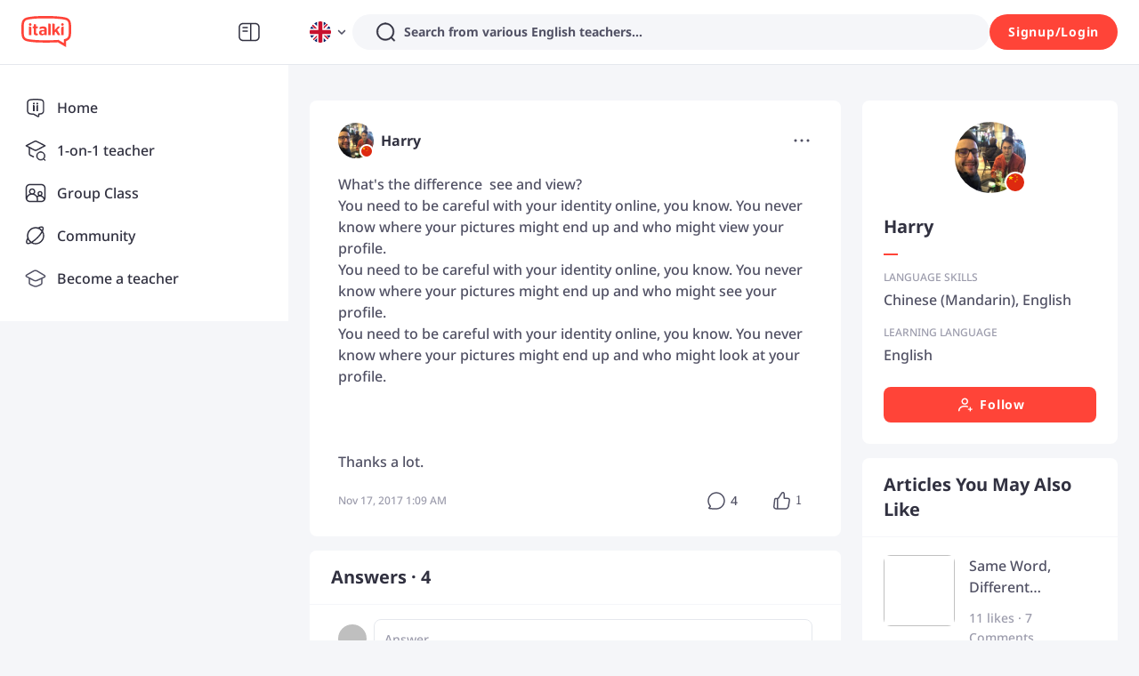

--- FILE ---
content_type: text/javascript
request_url: https://scdn.italki.com/ng/_next/static/chunks/88151.3b1d47a8679f1c3b.js
body_size: 220
content:
"use strict";(self.webpackChunk_N_E=self.webpackChunk_N_E||[]).push([[88151],{15502:function(e,l,r){r.d(l,{Z:function(){return d}});var u=r(52322),n=r(25237),a=r.n(n),o=r(2784);let t=a()(Promise.all([r.e(60977),r.e(58351)]).then(r.bind(r,58351)),{loadableGenerated:{webpack:()=>[58351]},ssr:!1}),i=o.forwardRef((e,l)=>(0,u.jsx)(t,{...e,forwardedRef:l}));var d=(0,o.forwardRef)((e,l)=>{let r=(0,o.useRef)(null),n=e=>{var l,u;null===(u=r.current)||void 0===u||null===(l=u.open)||void 0===l||l.call(u,e)},a=()=>{var e,l;null===(l=r.current)||void 0===l||null===(e=l.pause)||void 0===e||e.call(l)},t=()=>{var e,l;null===(l=r.current)||void 0===l||null===(e=l.resume)||void 0===e||e.call(l)};return(0,o.useImperativeHandle)(l,()=>{var e,l;return{open:n,pause:a,resume:t,revertPosition:null===(l=r.current)||void 0===l?void 0:null===(e=l.revertPosition)||void 0===e?void 0:e.call(l)}}),(0,u.jsx)(i,{ref:r})})},88151:function(e,l,r){r.r(l),r.d(l,{PodcastPlayerContext:function(){return o},PodcastPlayerModal:function(){return t}});var u=r(52322),n=r(2784),a=r(15502);let o=(0,n.createContext)({playAudio:e=>{},pauseAudio:()=>{},revertPosition:()=>{},resumeAudio:()=>{}}),t=()=>(0,n.useContext)(o);l.default=e=>{let{children:l}=e,r=(0,n.useRef)(),t=(0,n.useCallback)(e=>{var l,u;null===(u=r.current)||void 0===u||null===(l=u.open)||void 0===l||l.call(u,e)},[]),i=(0,n.useCallback)(()=>{var e,l;null===(l=r.current)||void 0===l||null===(e=l.pause)||void 0===e||e.call(l)},[]),d=(0,n.useCallback)(()=>{var e,l;null===(l=r.current)||void 0===l||null===(e=l.resume)||void 0===e||e.call(l)},[]),v=(0,n.useCallback)(()=>{var e,l;null===(l=r.current)||void 0===l||null===(e=l.revertPosition)||void 0===e||e.call(l)},[]);return(0,u.jsxs)(o.Provider,{value:{playAudio:t,pauseAudio:i,revertPosition:v,resumeAudio:d},children:[l,(0,u.jsx)(a.Z,{ref:r})]})}}}]);
//# sourceMappingURL=88151.3b1d47a8679f1c3b.js.map

--- FILE ---
content_type: text/javascript
request_url: https://scdn.italki.com/ng/_next/static/chunks/pages/post/%5Bpid%5D-9b722dfbb3a0d292.js
body_size: 9980
content:
(self.webpackChunk_N_E=self.webpackChunk_N_E||[]).push([[29341,97204,99796],{8922:function(e,t,n){(window.__NEXT_P=window.__NEXT_P||[]).push(["/post/[pid]",function(){return n(94116)}])},64888:function(e,t,n){"use strict";n.d(t,{Z:function(){return i.Z}});var i=n(19591)},42649:function(e,t,n){"use strict";n.d(t,{Z:function(){return d}});var i=n(52322);n(2784);var l=n(87014),a=n(39097),r=n.n(a),s=n(75455),o=n(19450);function d(){let{t:e}=(0,l.$)(),t=(0,o.ZP)({page:"APP"});return(0,i.jsx)(r(),{legacyBehavior:!0,href:t,children:(0,i.jsx)("a",{target:"_blank",children:(0,i.jsxs)("div",{className:"px-6 py-4 rounded-3 hidden md:flex flex-row items-center bg-white md:shadow-panel cursor-pointer",children:[(0,i.jsxs)("div",{className:"mr-4 flex-1",children:[(0,i.jsx)("div",{className:"h5 mb-1",children:e("RP035","Download the italki App")}),(0,i.jsx)("div",{className:"small-secondary text-gray3",children:e("CM068","Interact with native speakers around the world.")})]}),(0,i.jsx)("div",{className:"rounded-2 flex justify-center items-center",style:{width:"60px",height:"60px",backgroundColor:"#FF554B"},children:(0,i.jsx)(s.default,{className:"lazyload",src:"/static/image/logo_oblique_w.svg",width:"32px"})})]})})})}},97204:function(e,t,n){"use strict";n.r(t);var i=n(52322),l=n(2784),a=n(75455),r=n(94037),s=n(87014),o=n(64609),d=n(19450);t.default=e=>{let{statusCode:t,permission:n=!1}=e,{t:c}=(0,s.$)(),{isLogin:u,showLogin:m}=(0,o.aC)(),p=(0,d.ZP)({page:"HOMEPAGE"}),v=(0,d.ZP)({page:"TEACHERS",params:{lang:"english"}}),_=(0,d.ZP)({page:"APP"});return l.useEffect(()=>{n&&!u&&setTimeout(()=>m("signin"),1e3)},[]),(0,i.jsxs)("div",{className:"pt-6",children:[(0,i.jsx)(r.Z,{title:c("C5003"),description:c("C0211"),url:"https://www.italki.com/community/for-you"}),(0,i.jsxs)("div",{className:" flex flex-col md:flex-row lg:flex-row m-auto pl-4 pr-4 md:pl-6 md:pr-6 lg:pl-6 lg:pr-6 w-full lg:w-body-desktop ",children:[(0,i.jsx)("div",{className:"flex-1",children:(0,i.jsx)("div",{className:"flex mt-0 lg:mt-16 md:mt-16 pt-0 lg:pt-8 md:pt-8 mb-0 lg:mb-16 md:mb-16 pb-0 lg:pb-8 md:pb-8 mr-2 lg:mr-8 md:mr-8 ml-2 lg:ml-8 md:ml-0 ",children:(0,i.jsx)(a.default,{className:"m-auto w-4/5 md:w-full lg:w-full",src:"/static/image/not_found_pic_svg.svg",alt:""})})}),(0,i.jsx)("div",{className:"w-6 h-6"}),(0,i.jsxs)("div",{className:"flex-1 flex flex-col pb-8 max-w-full mb-2 md:mb-16 lg:mb-16 mt-0 md:mt-16 lg:mt-16 pt-0 md:pt-4 lg:pt-4 items-center md:items-start lg:items-start ",children:[t&&(0,i.jsx)("div",{className:"font-light text-gray1 text-center text-status-code",children:t}),(0,i.jsx)("div",{className:"text-gray3 mt-2 text-base text-center md:text-left lg:text-left",children:c(n?"GC147":"OOP001")}),(0,i.jsx)("div",{className:"text-gray2 mt-8 text-base font-medium self-start",children:c("OOP002")}),(0,i.jsx)("div",{className:"self-start mt-4 text-base hover:underline md:mt-2 lg:mt-2",children:(0,i.jsx)("a",{target:"__blank",href:p,className:"text-gray2 hover:text-gray1",children:c("OOP003")})}),(0,i.jsx)("div",{className:"self-start mt-4 text-base hover:underline md:mt-2 lg:mt-2",children:(0,i.jsx)("a",{target:"__blank",href:p,className:"text-gray2 hover:text-gray1",children:c("OOP005")})}),(0,i.jsx)("div",{className:"self-start mt-4 text-base hover:underline md:mt-2 lg:mt-2",children:(0,i.jsx)("a",{target:"__blank",href:v,className:"text-gray2 hover:text-gray1",children:c("CO56")})}),(0,i.jsx)("div",{className:"self-start mt-4 text-base hover:underline md:mt-2 lg:mt-2",children:(0,i.jsx)("a",{target:"__blank",href:(0,d.ZP)({teacherSite:!0,page:"ALLOW_EMPTY"}),className:"text-gray2 hover:text-gray1",children:c("NV13")})}),(0,i.jsx)("div",{className:"self-start mt-4 text-base hover:underline md:mt-2 lg:mt-2",children:(0,i.jsx)("a",{target:"__blank",href:_,className:"text-gray2 hover:text-gray1",children:c("OOP004")})})]})]})]})}},80676:function(e,t,n){"use strict";n.d(t,{Z:function(){return s}});var i=n(52322),l=n(64888),a=n(87014);n(2784);var r=n(19450);function s(e){let{dataSource:t,titleText:n}=e,{t:s}=(0,a.$)(),o=(0,r.ZP)({page:"ARTICLE_LIST"});return(0,i.jsxs)("div",{className:"shadow-panel rounded-1 mb-4 bg-white",children:[(()=>{let e=s("CM023","Editor's pick");return(0,i.jsx)("div",{className:"py-4 px-6 border-b-gray h5 capitalize",children:n||e})})(),(0,i.jsx)("div",{className:"py-2",children:null==t?void 0:t.map(e=>(0,i.jsx)(l.Z,{className:"pt-3 pb-2 px-6 hover:bg-bg3",dataSource:e},"RecommendArticle-ArticleCard-".concat(null==e?void 0:e.id)))}),(()=>{let e=s("CM253","MORE ARTICLES");return(0,i.jsx)("a",{href:o,children:(0,i.jsx)("div",{className:"h-14 flex justify-center items-center border-gray6 border-t border-solid mt-4 cursor-pointer text-title",children:e})})})()]})}},79675:function(e,t,n){"use strict";n.d(t,{Z:function(){return j}});var i=n(52322),l=n(29531),a=n(43848),r=n(66352),s=n(5648),o=n.n(s),d=n(1573),c=n.n(d),u=n(2784),m=n(64609),p=n(85786),v=n(71212),_=n(87014),g=n(53690),h=n(8401),x=n(27633),f=n(68958),y=n(18950),j=e=>{let{type:t="post",relatedId:n,relatedContent:s,relatedKind:d,onResult:j,count:b=0}=e,{user:k,isLogin:N,showSignup:w}=(0,m.aC)(),C="EXERCISE"===d,{t:S}=(0,_.$)(),E=(0,h.dD)(),[M,A]=(0,u.useState)(""),[P,Z]=(0,u.useState)(""),{states:L,upload:T,result:I,clear:O}=(0,v.Z)({max:a.MAX_LEN,maxSize:a.MAX_SIZE}),[R,z]=(0,u.useState)(!1),[F,D]=(0,u.useState)(!1),{activeId:X,setActive:q}=(0,g.xe)(),{callApp:U}=(0,f.ZP)(),H=()=>U({schemePage:"article"===t?"article":"post",schemeParams:{id:n}});(0,u.useEffect)(()=>{X&&D(!1)},[X]);let B=L.length<a.MAX_LEN,G=!!(o()(M).length||o()(P).length);L.length&&(G="ok"===I);let Q=(0,u.useMemo)(()=>()=>(0,i.jsx)("div",{className:"mr-2 flex items-center",style:{height:"44px"},children:(0,i.jsx)(l.qE,{size:32,src:null==k?void 0:k.avatar_file_name,userId:null==k?void 0:k.user_id,nickname:null==k?void 0:k.nickname})}),[N]),$=(0,u.useMemo)(()=>()=>L.length?(0,i.jsx)("div",{className:"flex flex-wrap image-item-wrapper mt-5",children:L.map(e=>(0,i.jsx)(r.Z,{type:"response",src:e.objectURL,state:e.state,onRemove:e.remove,onUpload:e.reUpload},e.objectURL))}):null,[L]);(0,u.useEffect)(()=>{s&&F&&C&&A(s)},[F,C,s]);let J=(0,u.useCallback)(e=>{if(E){var i,l;H(),null==e||null===(l=e.target)||void 0===l||null===(i=l.blur)||void 0===i||i.call(l)}else q(""),D(!0);let a=t;if(d)switch(d){case"POST":a="post";break;case"QUESTION":a="question";break;case"EXERCISE":a="exercise"}else"article"===t&&(a="article");a&&y.Z.track("click_galaxy_comment_keyin",{content_id:n,content_type:a,comment_count:b})},[t,n,E]),W=(0,u.useCallback)(e=>{A(e.target.value||"")},[]),Y=(0,u.useCallback)(()=>{A(""),Z(""),O(),D(!1)},[]),V=()=>"EXERCISE"===d?S("CM064","Add a correction"):"QUESTION"===d?S("CM119","Add an answer"):S("MH114","Add a comment"),K=async()=>{if(R||!k)return;let e={content_id:n,comment_count:b,content_type:t,is_successful:1};try{z(!0);let i={content:c()(M),images:L.map(e=>({file_uri:e.origin,metadata:{height:e.height,width:e.width}})),postil:P},{data:a,error:r}=await (0,p.default)({method:"POST",url:"post"===t?"/v3/community/posts/".concat(n,"/responses"):"/v3/community/articles/".concat(n,"/responses"),data:i});if(r)throw e.is_successful=0,Error(S(r.text_code,r.text_code));if(null==a?void 0:a.id){let e={id:a.id,has_invited:a.has_invited,audios:[],author_id:k.user_id,comment_num:0,content_kind:"TEXT",create_at:new Date().toISOString(),delete_by:"",has_liked:!1,images:[],like_num:0,response_num:0,status:"OK",topic_ids:[],written_language:"",...i};j(e),l.yw.success(S("C0237","Submitted successfully")),Y()}}catch(t){e.is_successful=0,l.yw.error((null==t?void 0:t.message)||"Error")}finally{z(!1)}y.Z.track("comment_galaxy_content",e)};return N?(0,i.jsx)("div",{className:"px-4 md:px-8 py-4",children:(0,i.jsxs)("div",{className:"flex",children:[Q(),(0,i.jsxs)("div",{className:"flex-1",children:[(0,i.jsx)(l.Input.TextArea,{value:M,rows:F?5:1,onFocus:J,placeholder:V(),onChange:W,maxLength:F?2e3:void 0,autoFocus:F}),C&&F?(0,i.jsx)(l.Input,{maxLength:2e3,value:P,onChange:e=>Z(e.target.value),className:"mt-2",placeholder:S("CM122","Share your thoughts")}):null,$(),F?(0,i.jsxs)("div",{className:"flex items-center justify-between mt-2",children:[(0,i.jsx)(l.zx,{className:"mr-2",onClick:B?()=>T():()=>l.yw.info(S("CM168","Maximum 9 images.")),size:"small",type:"outlined",shape:"circle",icon:(0,i.jsx)(x.default,{fill:B?void 0:"#E5E8ED"})}),(0,i.jsxs)("div",{className:"flex items-center",children:[(0,i.jsx)(l.zx,{className:"mr-2",onClick:Y,children:S("C0056","Cancel")}),(0,i.jsx)(l.zx,{type:"secondary",disabled:!G,loading:R,onClick:K,children:S("C0045","Submit")})]})]}):null]})]})}):(0,i.jsx)("div",{className:"px-4 md:px-8 py-4",children:(0,i.jsxs)("div",{className:"flex",children:[Q(),(0,i.jsx)("div",{className:"flex-1",children:(0,i.jsx)(l.Input,{placeholder:V(),onFocus:e=>{var t,n;w("galaxy_visitorcomment"),null==e||null===(n=e.target)||void 0===n||null===(t=n.blur)||void 0===t||t.call(n)},value:"",style:{height:"44px"}})})]})})}},94116:function(e,t,n){"use strict";n.r(t),n.d(t,{__N_SSP:function(){return $},default:function(){return W},postResponseQuery:function(){return J}});var i=n(52322),l=n(2784),a=n(25237),r=n.n(a),s=n(5632),o=n(87014),d=n(47424),c=n(24706),u=n(17263),m=n(85786),p=n(43982),v=n(23083),_=n(89589),g=n(29531),h=n(26253),x=n(50460),f=n(42649),y=n(94037),j=n(97204),b=n(79675),k=n(53690),N=n(75455),w=n(18950),C=n(64609),S=n(68344),E=n(16393),M=n(8401);let A=e=>{let{language:t=""}=e,[n,i]=(0,l.useState)([]);(0,l.useEffect)(()=>{t&&a()},[t]);let a=async()=>{i(await P(t))};return{data:n}},P=async e=>{try{let{data:t}=await (0,m.default)({url:"/v2/teacher/invite_recommend",method:"GET",params:{page_size:5,language:e}});return Array.isArray(null==t?void 0:t.data)?null==t?void 0:t.data:[]}catch(e){return[]}};var Z=n(42790);let L=e=>{let t,n;let{data:l,invite:a,pid:r}=e,{teacher_info:s,user_info:d,invited:c=!1,disabled:u=!1,uninvitable:m=!1,loading:p=!1}=l,{user_id:v}=d,{t:_}=(0,o.$)(),h=s.session_count||0,x=(t="0.0",d.is_pro&&!isNaN(Number(s.pro_rating))&&Number(s.pro_rating)>0?t=Number(s.pro_rating).toFixed(1):isNaN(Number(s.tutor_rating))||(t=Number(s.tutor_rating).toFixed(1)),t),f=Number(x)>0;return(0,i.jsxs)("div",{className:"flex items-center justify-between py-3",children:[(0,i.jsx)("div",{className:"flex-none mr-4",onClick:()=>{w.Z.track("click_galaxy_invite_teacher_photo",{teacher_id:null==d?void 0:d.user_id,content_id:r,trigger_place:"invitation_list"})},children:(0,i.jsx)(g.qE,{size:64,src:d.avatar_file_name,country:d.origin_country_id,tid:d.user_id,nickname:d.nickname})}),(0,i.jsxs)("div",{className:"flex-1",children:[(0,i.jsx)("div",{className:"h6 truncate",children:null==d?void 0:d.nickname}),(0,i.jsx)("div",{className:"tiny-caption",children:d.is_pro?"Professional teacher":"Community tutor"}),(0,i.jsxs)("div",{className:"flex items-center",children:[f&&(0,i.jsx)(i.Fragment,{children:(0,i.jsx)("div",{className:"tiny-caption pr-1",children:(0,i.jsx)(Z.Z,{count:1,defaultValue:1,disabled:!0,rateScore:(0,i.jsx)("span",{style:{color:"#fec400"},children:x})})})}),h>0&&(0,i.jsxs)("div",{className:"tiny-caption truncate",children:[f?"\xb7 ":null,_("CM184","{0} lessons",{0:s.session_count})]})]})]}),(0,i.jsx)(g.zx,{disabled:u,loading:p,onClick:()=>a(v),size:"small",type:"primary",children:(n=_("CM195","Invite"),c?n=_("CM196","Invited"):m&&(n=_("CM197","Uninvitable")),n)})]})};var T=(0,l.forwardRef)((e,t)=>{let{language:n,pid:a,content_type:r}=e,s=(0,l.useRef)([]),{t:d}=(0,o.$)(),[c,u]=(0,l.useState)(!1),{data:p}=A({language:n}),[v,_]=(0,l.useState)(p);(0,l.useEffect)(()=>{s.current=p,_(p)},[p]),(0,l.useImperativeHandle)(t,()=>({open:h}));let h=()=>{u(!0)};if((0,l.useEffect)(()=>{if(c&&v.length>=3){let e=v.map(e=>{var t;return null==e?void 0:null===(t=e.user_info)||void 0===t?void 0:t.user_id});w.Z.track("view_galaxy_invite_teacher_popup",{teacher_id_list:e,content_id:a,content_type:r})}},[c,v]),(null==v?void 0:v.length)<3)return null;let x=async function(e){let t=!(arguments.length>1)||void 0===arguments[1]||arguments[1],n=s.current.find(t=>{var n;return(null==t?void 0:null===(n=t.user_info)||void 0===n?void 0:n.user_id)===e})||{};try{let t={post_id:a,invitees:String(e)},{data:r,error:s}=await (0,m.default)({url:"/v3/community/posts_invite",method:"POST",data:t});if(s){var i,l;throw"uninvitable"===s.code&&(n={...n,uninvitable:!0,disabled:!0}),n.error=s,"Network Error"!==s&&navigator.onLine||(n.error={text_code:"CM199",message:"Network error."}),Error(d(null===(i=n.error)||void 0===i?void 0:i.text_code,null===(l=n.error)||void 0===l?void 0:l.message))}(null==r?void 0:r.id)&&(n={...n,invited:!0,disabled:!0})}catch(e){t&&g.yw.error((null==e?void 0:e.message)||"Error")}return{...n,loading:!1}},f=e=>{let t=e.map(e=>{var t;return null==e?void 0:null===(t=e.user_info)||void 0===t?void 0:t.user_id});w.Z.track("click_galaxy_invite_teacher",{teacher_id_list:t,content_id:a,content_type:r})},y=async e=>{let t=s.current.map(t=>{var n;return(null==t?void 0:null===(n=t.user_info)||void 0===n?void 0:n.user_id)===e?{...t,loading:!0}:{...t}});s.current=t,_(t);let n=await x(e),i=t.map(t=>{var i;return(null==t?void 0:null===(i=t.user_info)||void 0===i?void 0:i.user_id)===e?{...n}:t});f([n]),s.current=i,_(i)},j=async()=>{let e=s.current.filter(e=>!e.disabled&&!e.loading);if(0===e.length)return;let t=s.current.map(t=>e.some(e=>{var n,i;return(null==t?void 0:null===(n=t.user_info)||void 0===n?void 0:n.user_id)===(null==e?void 0:null===(i=e.user_info)||void 0===i?void 0:i.user_id)})?{...t,loading:!0}:{...t});s.current=t,_(t),Promise.all(e.map(async e=>{let{user_info:{user_id:t}}=e;return await x(t,!1)})).then(e=>{for(let i=0;i<e.length;i++){let l=e[i];if(l.error){var t,n;g.yw.error(d(null===(t=l.error)||void 0===t?void 0:t.text_code,null===(n=l.error)||void 0===n?void 0:n.message));break}}let i=s.current.map(t=>e.find(e=>{var n,i;return(null==e?void 0:null===(n=e.user_info)||void 0===n?void 0:n.user_id)===(null==t?void 0:null===(i=t.user_info)||void 0===i?void 0:i.user_id)})||t);f(e),s.current=i,_(i)})};return(0,i.jsxs)(g.u_,{responsive:!0,footer:"",visible:c,onCancel:()=>{w.Z.track("close_galaxy_invite_teacher_popup",{content_id:a,content_type:r}),u(!1)},onOk:h,maskClosable:!1,destroyOnClose:!0,bodyStyle:{padding:"32px 24px 8px 24px"},children:[(0,i.jsx)("div",{className:"h4",children:d("CM192","Ask a Teacher")}),(0,i.jsxs)("div",{className:"py-2 small-secondary text-gray3 ",children:[(()=>{let e=d("CM193","Let’s invite some {0} teachers to help. Here are some you can invite to give feedback on your post!",{0:"<span class='regular-body text-gray2'>".concat(d(n,n),"</span>"),interpolation:{escapeValue:!1}});return(0,i.jsx)("span",{dangerouslySetInnerHTML:{__html:e}})})(),(0,i.jsx)("span",{onClick:j,className:"text-special4 hover:text-gray1 cursor-pointer ml-2",children:d("CM194","Invite All")})]}),(0,i.jsx)("div",{children:v.map(e=>(0,i.jsx)(L,{data:e,invite:y,pid:a},e.user_info.user_id))})]})}),I=n(223),O=n.n(I),R=n(14953),z=n(93646),F=n(15502),D=n(80676),X=n(19450),q=n(94996),U=n(59717);let H=r()(()=>n.e(41232).then(n.bind(n,41232)),{loadableGenerated:{webpack:()=>[41232]},ssr:!1}),B=r()(()=>n.e(23142).then(n.bind(n,23142)),{loadableGenerated:{webpack:()=>[23142]},ssr:!1}),G=e=>{let t=e;return e&&/^discussion-|^exercise-|^question-/.test(e)&&(t=e.replace("-","_")),t},Q=function(){let e=arguments.length>0&&void 0!==arguments[0]?arguments[0]:{},t=arguments.length>1&&void 0!==arguments[1]?arguments[1]:{ignoreImage:!1},{audios:n=[],images:i=[],content:l="",cards:a}=e,r=n&&(null==n?void 0:n.length)>0,s=i&&(null==i?void 0:i.length)>0,o="";a&&a[0]&&(o=a[0].meta_data.title||a[0].meta_data.content);let d=O()(l||o,{whiteList:{},stripIgnoreTag:!0})||"";return r&&(d+="[Audio]"),!s||(null==t?void 0:t.ignoreImage)||(d+="[Image]"),d.trim()||(d="*"),d};var $=!0;let J=async e=>{let{page:t=0,id:n,pageSize:i=5}=e,{headers:l,data:a,error:r}=await (0,m.default)({url:"/v3/community/posts/".concat(n,"/responses"),params:{length:i,offset:i*t,sort_by:"hot"}});return{list:Array.isArray(a)?a:[],next:(0,m.checkHasNext)(l),error:r}};var W=function(e){var t,n,a,r,m,A;let P,Z,L;let{isMobile:I,data:{recommendArticle:$}}=e,W=(0,s.useRouter)(),{t:Y}=(0,o.$)(),{isLogin:V,showSignup:K,user:ee}=(0,C.aC)(),et=(0,M.dD)(I),en=(0,l.useRef)(null),{pid:ei}=W.query,el=G(ei),{openModal:ea}=(0,z.Wr)();(0,l.useEffect)(()=>{V&&et&&void 0!==ei&&ea({route:(0,U.getDeeplinkRouter)({page:"COMMUNITY_POST",query:{id:ei}})}),(0,d.Yn)(e=>{var t,n,i,l,a,r,s,o,d;let{id:c,value:u,attribution:m,rating:p}=e,{interactionTarget:v,interactionType:_,inputDelay:g,processingDuration:h,presentationDelay:x,processedEventEntries:f}=m,y={scripts:[],styleAndLayoutStart:0,...m.longAnimationFrameEntries[0]},j=null==y?void 0:null===(t=y.scripts)||void 0===t?void 0:t.sort((e,t)=>t.duration-e.duration)[0],b={scripts:[],styleAndLayoutStart:0,...m.longAnimationFrameEntries[m.longAnimationFrameEntries.length-1]},k=null==b?void 0:null===(n=b.scripts)||void 0===n?void 0:n.sort((e,t)=>t.duration-e.duration)[0],N={};if(j&&(N.firstLoafScript=j),k&&(N.lastLoafScript=k),b){let{startTime:e,duration:t,styleAndLayoutStart:n}=b;N.renderingStartTime=e,N.renderingDuration=t,N.renderingEndTime=e+t,N.renderingStyleAndLayoutStart=n,N.renderingStyleAndLayoutDuration=e+t-n}if(f.length>0){let e={metric_inp_value:u,metric_id:c,metric_inp_event_target:v,metric_inp_event_type:_,metric_inp_input_delay:g,metric_inp_processing_duration:h,metric_inp_presentation_delay:x,metric_inp_loaf_script_information:N,metric_inp_first_loaf_script_invokerType:null==N?void 0:null===(i=N.firstLoafScript)||void 0===i?void 0:i.invokerType,metric_inp_first_loaf_script_invoker:null==N?void 0:null===(l=N.firstLoafScript)||void 0===l?void 0:l.invoker,metric_inp_first_loaf_sourceurl:null==N?void 0:null===(a=N.firstLoafScript)||void 0===a?void 0:a.sourceURL,metric_inp_last_loaf_script_invokerType:null==N?void 0:null===(r=N.lastLoafScript)||void 0===r?void 0:r.invokerType,metric_inp_last_loaf_script_invoker:null==N?void 0:null===(s=N.lastLoafScript)||void 0===s?void 0:s.invoker,metric_inp_last_loaf_sourceurl:null==N?void 0:null===(o=N.lastLoafScript)||void 0===o?void 0:o.sourceURL,metric_inp_rendering_start_time:N.renderingStartTime,metric_inp_rendering_duration:N.renderingDuration,metric_inp_rendering_end_time:N.renderingEndTime,metric_inp_rendering_style_and_layout_start:N.renderingStyleAndLayoutStart,metric_inp_rendering_style_and_layout_duration:N.renderingStyleAndLayoutDuration};null===(d=window.dataLayer)||void 0===d||d.push({event:"INP",INP_Metrics:{...e,rating:p},_clear:!0})}})},[]);let er=(0,l.useRef)(),[es,eo]=(0,l.useState)(),ed=!el||"string"!=typeof e.error&&(null===(t=e.error)||void 0===t?void 0:t.code)==="no_found"&&!(null===(n=e.error)||void 0===n?void 0:n.isDeactivatedUser),{data:ec={},mutate:eu}=(0,p.Z)({initialData:e.data.post||void 0,key:el?"/v3/community/posts/".concat(el):null,url:"/v3/community/posts/".concat(el)}),em=null==ec?void 0:ec.author_id,ep=(null==ec?void 0:ec.kind)?null==ec?void 0:null===(a=ec.kind)||void 0===a?void 0:a.toLowerCase():"post",ev=(null!==(m=null==ec?void 0:ec.comment_num)&&void 0!==m?m:0)+(null!==(A=null==ec?void 0:ec.response_num)&&void 0!==A?A:0),e_=(null==ec?void 0:ec.like_num)||0,{data:eg,error:eh}=(0,p.Z)({initialData:e.data.user||void 0,key:em?"/v3/community/user_cards/".concat(em):null,url:"/v3/community/user_cards/".concat(em)}),ex=(null==e?void 0:null===(r=e.error)||void 0===r?void 0:r.isDeactivatedUser)||!!eh;ex&&(eg={nickname:Y("CM181","[Deactivated user]")});let{data:ef}=(0,p.Z)({initialData:[],key:el?"/v3/community/posts_relates?offset=0&length=3&post_id=".concat(el):null,url:"/v3/community/posts_relates?offset=0&length=3&post_id=".concat(el)}),{list:ey,load:ej,loading:eb,pageInfo:ek}=(0,v.Z)({onFetch:async e=>J({page:e,id:el,pageSize:V?5:3}),onFetchEnd:()=>{},initial:{list:e.data.response||[],next:!!e.data.responseHasNext,page:0}}),eN=(0,l.useCallback)(e=>{ec&&eu({...ec,...e},!1)},[ec]),[ew,eC]=(0,l.useState)([]),eS=(0,l.useCallback)(e=>{ec&&eN({comment_num:ec.comment_num+1}),eC([e,...ew])},[ec,ew]),eE=(0,l.useCallback)(()=>(0,i.jsx)(g.iz,{style:{width:"calc(100% - 48px)",minWidth:"auto",margin:"0 auto",padding:"0 24px",backgroundColor:"#F5F6F9"}}),[]),eM=(0,l.useCallback)(()=>(0,i.jsx)(g.iz,{style:{margin:0,backgroundColor:"#F5F6F9"}}),[]),eA=(0,l.useCallback)(()=>{var e,t,n,l;if(ex)return null;let a=(null==eg?void 0:null===(e=eg.user_languages)||void 0===e?void 0:e.map(e=>Y(e.language||"",e.language)))||[],r=(null==eg?void 0:null===(t=eg.user_languages)||void 0===t?void 0:t.filter(e=>e.is_learning).map(e=>Y(e.language||"",e.language)))||[],s=(0,R.y)(eg);return(0,i.jsxs)("div",{className:"w-full mb-4 md:p-6 md:rounded flex flex-col justify-center items-center md:shadow-panel bg-white",children:[(0,i.jsx)(g.qE,{src:null==eg?void 0:eg.avatar_file_url,size:80,country:null==eg?void 0:null===(l=eg.home_town)||void 0===l?void 0:null===(n=l.country)||void 0===n?void 0:n.id,className:"mb-6",style:{minHeight:"80px"},...s,nickname:null==eg?void 0:eg.nickname}),(0,i.jsxs)("div",{className:"w-full",children:[(0,i.jsx)("div",{className:"h5",style:{wordBreak:"break-word"},children:null==eg?void 0:eg.nickname}),(0,i.jsx)("div",{className:"my-4 red-bar"}),(0,i.jsx)("div",{className:"mb-1 tiny-caption font-light text-gray3 uppercase",children:Y("CTF061","Language Skills")}),(0,i.jsx)("div",{className:"mb-4 regular-body",children:a.join(", ")}),(0,i.jsx)("div",{className:"mb-1 tiny-caption font-light text-gray3 uppercase",children:Y("CTF062","Learning Language")}),(0,i.jsx)("div",{className:"mb-6 regular-body",children:r.join(", ")}),(0,i.jsx)(x.Z,{className:"w-full",type:"button",buttonProps:{block:!0},data:eg})]})]})},[ei,eg]),eP=e=>{let t=e.comment_num>1;return"EXERCISE"===e.kind?t?Y("NB002","Corrections"):Y("CM148","Correction"):"QUESTION"===e.kind?t?Y("AS006","Answers"):Y("CM119","Answer"):t?Y("GP028","Comments"):Y("CM147","Comment")},eZ=(0,l.useCallback)(function(){var e;let t=arguments.length>0&&void 0!==arguments[0]&&arguments[0];return!!(null==ef?void 0:ef.length)&&(null===(e=ef.slice(0,3))||void 0===e?void 0:e.map((e,n,l)=>(0,i.jsxs)("div",{children:[(0,i.jsx)(h.Z,{className:"px-4 md:px-6 py-5 md:py-4 md:rounded",dataSource:e,type:"list",renderFooter:t?e=>{var t,n,l;return(0,i.jsxs)("div",{className:"tiny-caption text-gray4",children:[(0,i.jsxs)("span",{children:[null!==(t=e.like_num)&&void 0!==t?t:0," ",Y("CM043","Upvotes")]}),"\xa0\xb7\xa0",(0,i.jsxs)("span",{children:[(null!==(n=e.comment_num)&&void 0!==n?n:0)+(null!==(l=e.response_num)&&void 0!==l?l:0)," ",eP(e)]})]})}:void 0}),n<l.length-1&&(0,i.jsx)(eE,{})]},"Recommendation-".concat(n))))},[ei,ef]),eL=(0,l.useCallback)(()=>{let e={title:Y("GP028","Comments"),empty:Y("C0247","No Comments Yet"),type:"post"};switch(ec.kind){case"POST":e.title=Y("GP028","Comments"),e.empty=Y("C0247","No comments yet"),e.type="post";break;case"QUESTION":e.title=Y("AS006","Answers"),e.empty=Y("AS097","No answers yet"),e.type="question";break;case"EXERCISE":e.title=Y("NB002","Corrections"),e.empty=Y("NB306","No corrections yet"),e.type="exercise"}return e},[ei,null==ec?void 0:ec.kind]),eT=(0,l.useCallback)(()=>{let e=ew.concat(ey||[]),t=()=>{eN({comment_num:ec.comment_num+1})};return(null==e?void 0:e.length)?e.map((e,n,l)=>(0,i.jsxs)("div",{id:"answer-".concat(e.id),children:[(0,i.jsx)(h.Z,{className:"px-4 md:px-8 py-5 md:py-6",dataSource:e,type:"response",original:"EXERCISE"===ec.kind?ec:void 0,originalId:ec.id,onCommentAdd:t}),n<l.length-1&&(0,i.jsx)(eE,{})]},e.id)):null},[ei,ey,ew,eb,ek,ec]),eI=()=>{K("galaxy_undercomment"),w.Z.track("click_galaxy_comment_bottom_signup",{content_id:el,content_type:eL().type,comment_count:ev})},eO=()=>{if("question"!==ep)return null;let t=(e.data.response||[]).slice(0,5).map(e=>({"@type":"Answer",text:Q(e),dateCreated:e.create_at,upvoteCount:e.like_num,url:"".concat("https://www.italki.com").concat(W.asPath,"#answer-").concat(e.id)})),n={"@context":"https://schema.org","@type":"QAPage",mainEntity:{"@type":"Question",name:Q(ec),answerCount:ev,upvoteCount:e_,dateCreated:(null==ec?void 0:ec.create_at)||"",suggestedAnswer:t}};(null==eg?void 0:eg.nickname)&&(n.mainEntity.author={"@type":"Person",name:null==eg?void 0:eg.nickname});let l=JSON.stringify(n),a=O()(l);if(!Q(ec)||!(t.length>0))return null;try{JSON.parse(l)}catch(e){Log.error("QAjson parse error:",{pid:ei,error:e,data:l})}return(0,i.jsx)("script",{type:"application/ld+json",dangerouslySetInnerHTML:{__html:a}})};(0,l.useEffect)(()=>{if(!ed){var e,t;let n=ec.cards&&(null===(e=ec.cards.filter(e=>"poll"===e.type||"quiz"===e.type))||void 0===e?void 0:e[0]),i=n?{quiz_detail:{quiz_id:(null==n?void 0:n.id)||"",count_participants:(null==n?void 0:n.meta_data.total_count)||""}}:{};w.Z.track("view_galaxy_content_detail_page",{topic_id_list:null!==(t=null==ec?void 0:ec.topic_ids)&&void 0!==t?t:[],content_id:el,content_type:ep,upvote_count:e_,comment_count:ev,recommended_post_id_list:(null==ef?void 0:ef.length)?null==ef?void 0:ef.map(e=>e.id):[],podcast_id:ec.cards&&ec.cards.filter(e=>"podcast"===e.type).map(e=>e.id).join(",")||"",...i})}},[ed,null==ef?void 0:ef.length]),(0,l.useEffect)(()=>{if((0,S.parseCookies)()["kp.inviteTeacherPid"]===ei){var e,t;null===(t=en.current)||void 0===t||null===(e=t.open)||void 0===e||e.call(t),(0,S.setCookie)(null,"kp.inviteTeacherPid","",{path:"/"})}},[]);let eR="english";V||(eR=(null==ec?void 0:ec.learning_language)||"english");let ez="";return(V&&(ez=(null==ec?void 0:ec.learning_language)||(null==ee?void 0:ee.learning_language)||""),ed)?(0,i.jsx)(j.default,{statusCode:404}):(0,q.Z)(ec)?null:(0,i.jsxs)("div",{className:"container",children:[(()=>{var t,n,l,a,r,s,o,d;let c=Q(null===(t=e.data)||void 0===t?void 0:t.post,{ignoreImage:!0}).substr(0,200)||Y("CM218","Let’s learn a language on italki"),u=Y("CM219","Meet, interact, and learn with native speakers and language learners from all over the world on italki!"),m=(null===(l=e.data)||void 0===l?void 0:null===(n=l.post)||void 0===n?void 0:n.images)&&(null===(s=e.data)||void 0===s?void 0:null===(r=s.post)||void 0===r?void 0:null===(a=r.images)||void 0===a?void 0:a.length)>0?(0,_.e4)(null===(o=e.data.post.images[0])||void 0===o?void 0:o.file_uri):"".concat("https://scdn.italki.com/ng","/static/image/share_default.png"),p=(0,X.ZP)({page:"POST",params:{id:(null==ei?void 0:ei.toString())||""}});return(0,i.jsx)(y.Z,{title:e.data.title,description:(null==ec?void 0:ec.abstract)||Q(null===(d=e.data)||void 0===d?void 0:d.post,{ignoreImage:!0}).substr(0,200),share_title:c,share_description:u,author:null==eg?void 0:eg.nickname,image:m,type:"post",url:p,children:eO()})})(),(0,i.jsxs)(g.X2,{className:"md:py-10",justify:"center",gutter:{xs:0,sm:0,md:24},children:[(0,i.jsxs)(g.JX,{span:24,md:{span:16},children:[(0,i.jsx)(h.Z,{className:"mb-2 md:mb-4 px-4 md:px-8 py-5 md:py-6 md:rounded md:shadow-panel",dataSource:ec,type:"detail",user:eg}),(0,i.jsxs)("div",{className:"mb-2 md:mb-4 md:rounded md:shadow-panel overflow-hidden bg-white",children:[(0,i.jsx)("a",{id:"response",className:"cursor-default",children:(0,i.jsx)("div",{className:"min-h-15 p-4 md:pl-6 h5 bg-white",children:!!(null==ec?void 0:ec.kind)&&"".concat(eL().title," \xb7 ").concat(ev)})}),(0,i.jsx)(eM,{}),(0,i.jsxs)(k._y,{children:[(0,i.jsx)(b.Z,{relatedId:ec.id,relatedKind:ec.kind,relatedContent:ec.content,onResult:eS,count:ev}),eT()]}),!!(null==ey?void 0:ey.length)&&(null==ek?void 0:ek.next)&&(0,i.jsxs)(g.X2,{className:"cursor-pointer border-t border-gray6",style:{height:"56px"},justify:"center",align:"middle",onClick:()=>{let e="1"===(0,S.parseCookies)()["kp.signupShowedByShowmore"];V||e||(K("galaxy_showmore"),(0,S.setCookie)(null,"kp.signupShowedByShowmore","1",{})),ej(),w.Z.track("click_galaxy_response_showmore",{content_id:el,content_type:eL().type,comment_count:ev})},children:[(0,i.jsx)("span",{className:"text-gray3 text-normal mr-2 uppercase",children:Y("MH046","Show More")}),eb?(0,i.jsx)(u.default,{stroke:"#9C9CAC",width:24,height:24}):(0,i.jsx)(c.default,{fill:"#9C9CAC"})]})]}),!ey||ey.length<1||V?null:("question"===ep?(P=Y("CM172","Still haven’t found your answers?"),Z=Y("CM173","Write down your questions and let the native speakers help you!"),L=(0,i.jsx)(g.zx,{type:"secondary",onClick:eI,children:Y("CM176","Ask Now")})):"exercise"===ep&&(P=Y("CM174","Want to progress faster?"),Z=Y("CM175","Join this learning community and try out free exercises!"),L=(0,i.jsx)(g.zx,{type:"secondary",onClick:eI,children:Y("CM177","Practice Now")})),P)?(0,i.jsxs)("div",{className:"w-full mb-2 md:mb-4 px-6 md:px-8 py-6 rounded-1 flex flex-row justify-between items-center md:shadow-panel bg-white overflow-hidden",children:[(0,i.jsxs)("div",{className:"w-full md:w-125 flex flex-col justify-center items-start text-center",children:[(0,i.jsx)("div",{className:"mb-2 h5",children:P}),(0,i.jsx)("div",{className:"mb-6 regular-body",children:Z}),(0,i.jsx)("div",{children:L})]}),(0,i.jsx)(N.default,{lazyLoad:!0,src:"/static/image/post/icon_post.svg",width:"140px",height:"140x"})]}):void 0,et&&(0,i.jsx)(E.d5,{language:eR,from:"postDetail"}),!!(null==ef?void 0:ef.length)&&(0,i.jsxs)("div",{className:"md:rounded md:shadow-panel overflow-hidden bg-white",children:[(0,i.jsx)("div",{className:"p-4 md:pl-6 h5 bg-white",children:Y("CM050","Recommendation")}),(0,i.jsx)(eM,{}),eZ()]})]}),(0,i.jsxs)(g.JX,{span:0,md:{span:8},children:[eA(),$&&(0,i.jsx)(D.Z,{dataSource:$,titleText:Y("CM256","Articles You May Also Like")}),!et&&(0,i.jsx)(E.V4,{language:eR}),(0,i.jsx)(f.Z,{})]})]}),(0,i.jsx)(T,{ref:en,language:ez,pid:el,content_type:eL().type}),(0,i.jsx)(B,{}),(0,i.jsx)(H,{}),V&&(0,i.jsx)(F.Z,{data:es,onCloseCallBack:()=>{eo(null)},ref:er})]})}}},function(e){e.O(0,[30446,57958,223,31776,10010,81611,64444,43268,11426,32983,27813,74187,26253,43848,66856,92888,49774,40179],function(){return e(e.s=8922)}),_N_E=e.O()}]);
//# sourceMappingURL=[pid]-9b722dfbb3a0d292.js.map

--- FILE ---
content_type: text/javascript
request_url: https://scdn.italki.com/ng/_next/static/chunks/32983-b1134bb58fe25885.js
body_size: 2506
content:
"use strict";(self.webpackChunk_N_E=self.webpackChunk_N_E||[]).push([[32983],{32983:function(e,t,_){var i=_(19450),a=_(89589);t.Z=function(e){let t,_=arguments.length>1&&void 0!==arguments[1]?arguments[1]:{},n=window.location.href||"",r="{WEB_HOST_COM}";switch(e){case"post":t={share_type:"community_share",track:{router:n,params:{share_type:"share_content",meta_data:null==_?void 0:_.id,content_type:"post"}},args:{content_id:null==_?void 0:_.id,author_nickname:null==_?void 0:_.nickname,content:null==_?void 0:_.content,content_image:null==_?void 0:_.image,utm:"&utm_medium=share_content&utm_campaign=product_marketing"},config:{panel_title:"",panel_title_code:"CM217",panel_title_code_list:[],scene:1,twitter:{text:"@italki #italki",text_code:"",text_code_list:[],link_url:(0,i.ZP)({origin:"{WEB_HOST_COM}",page:"POST",params:{id:(null==_?void 0:_.id)||""},query:{utm_source:"twitter_share",utm_medium:"share_content",utm_campaign:"product_marketing"}})},facebook:{quote:"",quote_code:"",quote_code_list:[],hashtag:"italki",link_url:(0,i.ZP)({origin:"{WEB_HOST_COM}",page:"POST",params:{id:(null==_?void 0:_.id)||""},query:{utm_source:"facebook_share",utm_medium:"share_content",utm_campaign:"product_marketing"}}),image_urls:[]},messenger:{link_url:(0,i.ZP)({origin:"{WEB_HOST_COM}",page:"POST",params:{id:(null==_?void 0:_.id)||""},query:{utm_source:"messenger_share",utm_medium:"share_content",utm_campaign:"product_marketing"}}),image_urls:[]},whatsapp:{text:"",text_code:"CM219",text_code_list:[],link_url:(0,i.ZP)({origin:"{WEB_HOST_COM}",page:"POST",params:{id:(null==_?void 0:_.id)||""},query:{utm_source:"whatsapp_share",utm_medium:"share_content",utm_campaign:"product_marketing"}})},wechat:{title:"{content}",title_code:"",title_code_list:[""],content:"",content_code:"CM219",content_code_list:[],link_url:(0,i.ZP)({origin:"{WEB_HOST_COM}",page:"POST",params:{id:(null==_?void 0:_.id)||""},query:{utm_source:"wechat_share",utm_medium:"share_content",utm_campaign:"product_marketing"}}),image_urls:["{content_image}"]},wechat_timeline:{title:"{content}",title_code:"",title_code_list:[""],content:"",content_code:"CM219",content_code_list:[],link_url:(0,i.ZP)({origin:"{WEB_HOST_COM}",page:"POST",params:{id:(null==_?void 0:_.id)||""},query:{utm_source:"wechat_moment_share",utm_medium:"share_content",utm_campaign:"product_marketing"}}),path:"",image_urls:["{content_image}"]},vk:{title:"",title_code:"",title_code_list:[],text:"@italki #italki",text_code:"",text_code_list:[],link_url:(0,i.ZP)({origin:"{WEB_HOST_COM}",page:"POST",params:{id:(null==_?void 0:_.id)||""},query:{utm_source:"vk_share",utm_medium:"share_content",utm_campaign:"product_marketing"}})},italki:{title:"{author_nickname}",content:"{content}",content_id:"{content_id}",image_urls:["{content_image}"],link_url:(0,i.ZP)({origin:r,page:"POST",params:{id:(null==_?void 0:_.id)||""},query:{utm_source:"internal",utm_medium:"share_content",utm_campaign:"product_marketing"}}),share_type:"POST",image_type:0},copylink:{content:(0,i.ZP)({origin:"{WEB_HOST_COM}",page:"POST",params:{id:(null==_?void 0:_.id)||""},query:{utm_source:"copylink_share",utm_medium:"share_content",utm_campaign:"product_marketing"}}),content_code:"",content_code_list:[]},more:{title:"{content}",title_code:"",title_code_list:[],link_url:(0,i.ZP)({origin:"{WEB_HOST_COM}",page:"POST",params:{id:(null==_?void 0:_.id)||""}}),image_urls:["{content_image}"]}}};break;case"article":{let e=(null==_?void 0:_.title)?"ARTICLE_TITLE":"ARTICLE",l=(null==_?void 0:_.title)?{id:(null==_?void 0:_.id)||"",title:(0,a.zP)(_.title).toString()||""}:{id:(null==_?void 0:_.id)||""};t={share_type:"community_share",track:{router:n,params:{share_type:"share_content",meta_data:null==_?void 0:_.id,content_type:"article"}},args:{article_id:null==_?void 0:_.id,article_title:null==_?void 0:_.title,article_content:null==_?void 0:_.content,article_image:null==_?void 0:_.image,utm:"&utm_medium=share_content&utm_campaign=product_marketing"},config:{panel_title:"",panel_title_code:"CM217",panel_title_code_list:[],scene:1,twitter:{text:"@italki #italki",text_code:"",text_code_list:[],link_url:(0,i.ZP)({origin:"{WEB_HOST_COM}",page:e,params:l,query:{utm_source:"twitter_share",utm_medium:"share_content",utm_campaign:"product_marketing"}})},facebook:{quote:"",quote_code:"",quote_code_list:[],hashtag:"italki",link_url:(0,i.ZP)({origin:"{WEB_HOST_COM}",page:e,params:l,query:{utm_source:"facebook_share",utm_medium:"share_content",utm_campaign:"product_marketing"}}),image_urls:[]},messenger:{link_url:(0,i.ZP)({origin:"{WEB_HOST_COM}",page:e,params:l,query:{utm_source:"messenger_share",utm_medium:"share_content",utm_campaign:"product_marketing"}}),image_urls:[]},whatsapp:{text:"",text_code:"CM219",text_code_list:[],link_url:(0,i.ZP)({origin:"{WEB_HOST_COM}",page:e,params:l,query:{utm_source:"whatsapp_share",utm_medium:"share_content",utm_campaign:"product_marketing"}})},wechat:{title:"{article_title}",title_code:"",title_code_list:[""],content:"",content_code:"CM219",content_code_list:[],link_url:(0,i.ZP)({origin:"{WEB_HOST_COM}",page:e,params:l,query:{utm_source:"wechat_share",utm_medium:"share_content",utm_campaign:"product_marketing"}}),image_urls:["{article_image}"]},wechat_timeline:{title:"{article_title}",title_code:"",title_code_list:[""],content:"",content_code:"CM219",content_code_list:[],link_url:(0,i.ZP)({origin:"{WEB_HOST_COM}",page:e,params:l,query:{utm_source:"wechat_moment_share",utm_medium:"share_content",utm_campaign:"product_marketing"}}),path:"",image_urls:["{article_image}"]},vk:{title:"",title_code:"",title_code_list:[],text:"@italki #italki",text_code:"",text_code_list:[],link_url:(0,i.ZP)({origin:"{WEB_HOST_COM}",page:e,params:l,query:{utm_source:"vk_share",utm_medium:"share_content",utm_campaign:"product_marketing"}})},italki:{title:"{article_title}",content:"{article_content}",content_id:"{article_id}",image_urls:["{article_image}"],link_url:(0,i.ZP)({origin:r,page:e,params:l,query:{utm_source:"internal",utm_medium:"share_content",utm_campaign:"product_marketing"}}),share_type:"ARTICLE",image_type:0},copylink:{content:(0,i.ZP)({origin:"{WEB_HOST_COM}",page:e,params:l,query:{utm_source:"copylink_share",utm_medium:"share_content",utm_campaign:"product_marketing"}}),content_code:"",content_code_list:[]},more:{title:"{article_title}",title_code:"",title_code_list:[],link_url:(0,i.ZP)({origin:"{WEB_HOST_COM}",page:e,params:l}),image_urls:["{article_image}"]}}};break}case"topic":t={share_type:"community_share",track:{router:n,params:{share_type:"share_content",meta_data:null==_?void 0:_.id,content_type:"topic"}},args:{topic_id:null==_?void 0:_.id,topic_title:null==_?void 0:_.title,topic_desc:null==_?void 0:_.content,topic_image:null==_?void 0:_.image,utm:"&utm_medium=share_content&utm_campaign=product_marketing"},config:{panel_title:"",panel_title_code:"CM217",panel_title_code_list:[],scene:1,twitter:{text:"@italki #italki",text_code:"",text_code_list:[],link_url:(0,i.ZP)({origin:"{WEB_HOST_COM}",page:"TOPIC",params:{id:(null==_?void 0:_.id)||""},query:{utm_source:"twitter_share",utm_medium:"share_content",utm_campaign:"product_marketing"}})},facebook:{quote:"",quote_code:"",quote_code_list:[],hashtag:"italki",link_url:(0,i.ZP)({origin:"{WEB_HOST_COM}",page:"TOPIC",params:{id:(null==_?void 0:_.id)||""},query:{utm_source:"facebook_share",utm_medium:"share_content",utm_campaign:"product_marketing"}}),image_urls:[]},messenger:{link_url:(0,i.ZP)({origin:"{WEB_HOST_COM}",page:"TOPIC",params:{id:(null==_?void 0:_.id)||""},query:{utm_source:"messenger_share",utm_medium:"share_content",utm_campaign:"product_marketing"}}),image_urls:[]},whatsapp:{text:"",text_code:"CM219",text_code_list:[],link_url:(0,i.ZP)({origin:"{WEB_HOST_COM}",page:"TOPIC",params:{id:(null==_?void 0:_.id)||""},query:{utm_source:"whatsapp_share",utm_medium:"share_content",utm_campaign:"product_marketing"}})},wechat:{title:"{topic_title}",title_code:"",title_code_list:[""],content:"",content_code:"CM219",content_code_list:[],link_url:(0,i.ZP)({origin:"{WEB_HOST_COM}",page:"TOPIC",params:{id:(null==_?void 0:_.id)||""},query:{utm_source:"wechat_share",utm_medium:"share_content",utm_campaign:"product_marketing"}}),image_urls:["{topic_image}"]},wechat_timeline:{title:"{topic_title}",title_code:"",title_code_list:[""],content:"",content_code:"CM219",content_code_list:[],link_url:(0,i.ZP)({origin:"{WEB_HOST_COM}",page:"TOPIC",params:{id:(null==_?void 0:_.id)||""},query:{utm_source:"wechat_moment_share",utm_medium:"share_content",utm_campaign:"product_marketing"}}),path:"",image_urls:["{topic_image}"]},vk:{title:"",title_code:"",title_code_list:[],text:"@italki #italki",text_code:"",text_code_list:[],link_url:(0,i.ZP)({origin:"{WEB_HOST_COM}",page:"TOPIC",params:{id:(null==_?void 0:_.id)||""},query:{utm_source:"vk_share",utm_medium:"share_content",utm_campaign:"product_marketing"}})},italki:{title:"{topic_title}",content:"{topic_desc}",content_id:"{topic_id}",image_urls:["{topic_image}"],link_url:(0,i.ZP)({origin:r,page:"TOPIC",params:{id:(null==_?void 0:_.id)||""},query:{internal_source:"internal",internal_medium:"share_content",internal_campaign:"product_marketing"}}),share_type:"TOPIC",image_type:0},copylink:{content:(0,i.ZP)({origin:"{WEB_HOST_COM}",page:"TOPIC",params:{id:(null==_?void 0:_.id)||""}}),content_code:"",content_code_list:[]},more:{title:"{topic_title}",title_code:"",title_code_list:[],link_url:(0,i.ZP)({origin:"{WEB_HOST_COM}",page:"TOPIC",params:{id:(null==_?void 0:_.id)||""}}),image_urls:["{topic_image}"]}}};break;case"prompt":t={share_type:"community_share",track:{router:n,params:{share_type:"share_content",meta_data:null==_?void 0:_.id,content_type:"prompt"}},args:{prompt_id:null==_?void 0:_.id,prompt_title:null==_?void 0:_.title,prompt_desc:null==_?void 0:_.content,prompt_image:null==_?void 0:_.image,utm:"&utm_medium=share_content&utm_campaign=product_marketing"},config:{panel_title:"",panel_title_code:"CM217",panel_title_code_list:[],scene:1,twitter:{text:"@italki #italki",text_code:"",text_code_list:[],link_url:(0,i.ZP)({origin:"{WEB_HOST_COM}",page:"PROMPT",params:{id:(null==_?void 0:_.id)||""},query:{utm_source:"twitter_share",utm_medium:"share_content",utm_campaign:"product_marketing"}})},facebook:{quote:"",quote_code:"",quote_code_list:[],hashtag:"italki",link_url:(0,i.ZP)({origin:"{WEB_HOST_COM}",page:"PROMPT",params:{id:(null==_?void 0:_.id)||""},query:{utm_source:"facebook_share",utm_medium:"share_content",utm_campaign:"product_marketing"}}),image_urls:[]},messenger:{link_url:(0,i.ZP)({origin:"{WEB_HOST_COM}",page:"PROMPT",params:{id:(null==_?void 0:_.id)||""},query:{utm_source:"messenger_share",utm_medium:"share_content",utm_campaign:"product_marketing"}}),image_urls:[]},whatsapp:{text:"",text_code:"CM219",text_code_list:[],link_url:(0,i.ZP)({origin:"{WEB_HOST_COM}",page:"PROMPT",params:{id:(null==_?void 0:_.id)||""},query:{utm_source:"whatsapp_share",utm_medium:"share_content",utm_campaign:"product_marketing"}})},wechat:{title:"{prompt_title}",title_code:"",title_code_list:[""],content:"",content_code:"CM219",content_code_list:[],link_url:(0,i.ZP)({origin:"{WEB_HOST_COM}",page:"PROMPT",params:{id:(null==_?void 0:_.id)||""},query:{utm_source:"wechat_share",utm_medium:"share_content",utm_campaign:"product_marketing"}}),image_urls:["{prompt_image}"]},wechat_timeline:{title:"{prompt_title}",title_code:"",title_code_list:[""],content:"",content_code:"CM219",content_code_list:[],link_url:(0,i.ZP)({origin:"{WEB_HOST_COM}",page:"PROMPT",params:{id:(null==_?void 0:_.id)||""},query:{utm_source:"wechat_moment_share",utm_medium:"share_content",utm_campaign:"product_marketing"}}),path:"",image_urls:["{prompt_image}"]},vk:{title:"",title_code:"",title_code_list:[],text:"@italki #italki",text_code:"",text_code_list:[],link_url:(0,i.ZP)({origin:"{WEB_HOST_COM}",page:"PROMPT",params:{id:(null==_?void 0:_.id)||""},query:{utm_source:"vk_share",utm_medium:"share_content",utm_campaign:"product_marketing"}})},italki:{title:"{prompt_title}",content:"{prompt_desc}",content_id:"{prompt_id}",image_urls:["{prompt_image}"],link_url:(0,i.ZP)({origin:r,page:"PROMPT",params:{id:(null==_?void 0:_.id)||""},query:{internal_source:"internal",internal_medium:"share_content",internal_campaign:"product_marketing"}}),share_type:"PROMPT",image_type:0},copylink:{content:(0,i.ZP)({origin:"{WEB_HOST_COM}",page:"PROMPT",params:{id:(null==_?void 0:_.id)||""},query:{utm_source:"copylink_share",utm_medium:"share_content",utm_campaign:"product_marketing"}}),content_code:"",content_code_list:[]},more:{title:"{prompt_title}",title_code:"",title_code_list:[],link_url:(0,i.ZP)({origin:"{WEB_HOST_COM}",page:"PROMPT",params:{id:(null==_?void 0:_.id)||""}}),image_urls:["{prompt_image}"]}}};break;case"lang_assess":t={share_type:"community_share",track:{router:n,params:{share_type:"share_content",meta_data:null==_?void 0:_.id,content_type:"language assessment"}},args:{prompt_id:null==_?void 0:_.id,prompt_title:null==_?void 0:_.title,prompt_desc:null==_?void 0:_.content,prompt_image:null==_?void 0:_.image,url:"",utm:"&v=7&utm_medium=share_content&utm_campaign=languagelaunchpad_asgard&user_term="},config:{panel_title:"",panel_title_code:"LA059",panel_title_code_list:[],scene:1,twitter:{text:"{prompt_desc}",text_code:"",text_code_list:[],link_url:(0,i.ZP)({origin:"{WEB_HOST}",page:"LANGUAGE_ASSESSMENT_QUIZ",params:{id:(null==_?void 0:_.id)||""},query:{utm_source:"twitter_share",v:"7",utm_medium:"share_content",utm_campaign:"languagelaunchpad_asgard",user_term:(null==_?void 0:_.id)||""}})},facebook:{quote:"{prompt_desc}",quote_code:"",quote_code_list:[],hashtag:"",link_url:(0,i.ZP)({origin:"{WEB_HOST}",page:"LANGUAGE_ASSESSMENT_QUIZ",params:{id:(null==_?void 0:_.id)||""},query:{utm_source:"facebook_share",v:"7",utm_medium:"share_content",utm_campaign:"languagelaunchpad_asgard",user_term:(null==_?void 0:_.id)||""}}),image_urls:[]},messenger:{link_url:(0,i.ZP)({origin:"{WEB_HOST}",page:"LANGUAGE_ASSESSMENT_QUIZ",params:{id:(null==_?void 0:_.id)||""},query:{utm_source:"messager_share",v:"7",utm_medium:"share_content",utm_campaign:"languagelaunchpad_asgard",user_term:(null==_?void 0:_.id)||""}}),image_urls:[]},whatsapp:{text:"{prompt_desc}",text_code:"",text_code_list:[],link_url:(0,i.ZP)({origin:"{WEB_HOST}",page:"LANGUAGE_ASSESSMENT_QUIZ",params:{id:(null==_?void 0:_.id)||""},query:{utm_source:"whatapp_share",v:"7",utm_medium:"share_content",utm_campaign:"languagelaunchpad_asgard",user_term:(null==_?void 0:_.id)||""}})},wechat:{title:"{prompt_title}",title_code:"",title_code_list:[],content:"{prompt_desc}",content_code:"",content_code_list:[],link_url:(0,i.ZP)({origin:"{WEB_HOST}",page:"LANGUAGE_ASSESSMENT_QUIZ",params:{id:(null==_?void 0:_.id)||""},query:{utm_source:"wechat_share",v:"7",utm_medium:"share_content",utm_campaign:"languagelaunchpad_asgard",user_term:(null==_?void 0:_.id)||""}}),image_urls:["{prompt_image}"]},wechat_timeline:{title:"{prompt_desc}",title_code:"",title_code_list:[],content:"{prompt_title}",content_code:"",content_code_list:[],link_url:(0,i.ZP)({origin:"{WEB_HOST}",page:"LANGUAGE_ASSESSMENT_QUIZ",params:{id:(null==_?void 0:_.id)||""},query:{utm_source:"wechat_moment_share",v:"7",utm_medium:"share_content",utm_campaign:"languagelaunchpad_asgard",user_term:(null==_?void 0:_.id)||""}}),path:"",image_urls:["{prompt_image}"]},vk:{title:"",title_code:"",title_code_list:[],text:"{prompt_desc}",text_code:"",text_code_list:[],link_url:(0,i.ZP)({origin:"{WEB_HOST}",page:"LANGUAGE_ASSESSMENT_QUIZ",params:{id:(null==_?void 0:_.id)||""},query:{utm_source:"vk_share",v:"7",utm_medium:"share_content",utm_campaign:"languagelaunchpad_asgard",user_term:(null==_?void 0:_.id)||""}})},italki:{title:"{prompt_title}",content:"{prompt_desc}",content_id:"",image_urls:["{prompt_image}"],link_url:(0,i.ZP)({origin:"{WEB_HOST}",page:"LANGUAGE_ASSESSMENT_QUIZ",params:{id:(null==_?void 0:_.id)||""},query:{internal_source:"share",internal_medium:"share_content",internal_campaign:"languagelaunchpad_asgard",user_term:(null==_?void 0:_.id)||""}}),share_type:"POST",image_type:0},copylink:{content:(0,i.ZP)({origin:"{WEB_HOST}",page:"LANGUAGE_ASSESSMENT_QUIZ",params:{id:(null==_?void 0:_.id)||""},query:{utm_source:"copylink_share",v:"7",utm_medium:"share_content",utm_campaign:"languagelaunchpad_asgard",user_term:(null==_?void 0:_.id)||""}}),content_code:"",content_code_list:[]},more:{title:"{prompt_titel}",title_code:"{prompt_desc}",title_code_list:[],link_url:(0,i.ZP)({origin:"{WEB_HOST}",page:"LANGUAGE_ASSESSMENT_QUIZ",params:{id:(null==_?void 0:_.id)||""},query:{utm_source:"native_share",v:"7",utm_medium:"share_content",utm_campaign:"languagelaunchpad_asgard",user_term:(null==_?void 0:_.id)||""}}),image_urls:["{prompt_image}"]}}};break;case"quiz_detail":t={share_type:"community_share",track:{router:n,params:{share_type:"share_quiz",meta_data:null==_?void 0:_.id,content_type:"quiz"}},args:{quiz_id:_.id,quiz_title:_.title,author_nickname:_.nickname,utm:"&utm_medium=share_content&utm_campaign=share_quiz",url:_.url||"/quiz/quiz"},config:{panel_title:"",panel_title_code:"CM217",panel_title_code_list:[],scene:1,twitter:{text:"@italki #italki",text_code:"",text_code_list:[],link_url:(0,i.ZP)({origin:"{WEB_HOST_COM}",page:_.url?"QUIZ_SET_DETAIL":"QUIZ_QUIZ_DETAIL",params:{id:(null==_?void 0:_.id)||""},query:{utm_source:"twitter_share",utm_medium:"share_content",utm_campaign:"share_quiz"}})},facebook:{quote:"",quote_code:"",quote_code_list:[],hashtag:"italki",link_url:(0,i.ZP)({origin:"{WEB_HOST_COM}",page:_.url?"QUIZ_SET_DETAIL":"QUIZ_QUIZ_DETAIL",params:{id:(null==_?void 0:_.id)||""},query:{utm_source:"facebook_share",utm_medium:"share_content",utm_campaign:"share_quiz"}}),image_urls:[]},messenger:{link_url:(0,i.ZP)({origin:"{WEB_HOST_COM}",page:_.url?"QUIZ_SET_DETAIL":"QUIZ_QUIZ_DETAIL",params:{id:(null==_?void 0:_.id)||""},query:{utm_source:"messenger_share",utm_medium:"share_content",utm_campaign:"share_quiz"}}),image_urls:[]},whatsapp:{text:"",text_code:"QP166",text_code_list:[],link_url:(0,i.ZP)({origin:"{WEB_HOST_COM}",page:_.url?"QUIZ_SET_DETAIL":"QUIZ_QUIZ_DETAIL",params:{id:(null==_?void 0:_.id)||""},query:{utm_source:"whatsapp_share",utm_medium:"share_content",utm_campaign:"share_quiz"}})},wechat:{title:"{quiz_title}",title_code:"",title_code_list:[],content:"",content_code:"QP166",content_code_list:[],link_url:(0,i.ZP)({origin:"{WEB_HOST_COM}",page:_.url?"QUIZ_SET_DETAIL":"QUIZ_QUIZ_DETAIL",params:{id:(null==_?void 0:_.id)||""},query:{utm_source:"wechat_share",utm_medium:"share_content",utm_campaign:"share_quiz"}}),image_urls:[]},wechat_timeline:{title:"{quiz_title}",title_code:"",title_code_list:[],content:"",content_code:"QP166",content_code_list:[],link_url:(0,i.ZP)({origin:"{WEB_HOST_COM}",page:_.url?"QUIZ_SET_DETAIL":"QUIZ_QUIZ_DETAIL",params:{id:(null==_?void 0:_.id)||""},query:{utm_source:"wechat_moment_share",utm_medium:"share_content",utm_campaign:"share_quiz"}}),path:"",image_urls:[]},vk:{title:"",title_code:"",title_code_list:[],text:"@italki #italki",text_code:"",text_code_list:[],link_url:(0,i.ZP)({origin:"{WEB_HOST_COM}",page:_.url?"QUIZ_SET_DETAIL":"QUIZ_QUIZ_DETAIL",params:{id:(null==_?void 0:_.id)||""},query:{utm_source:"vk_share",utm_medium:"share_content",utm_campaign:"share_quiz"}})},italki:{title:"{author_nickname}",content:"{quiz_title}",content_id:"{quiz_id}",image_urls:[],link_url:(0,i.ZP)({origin:"{WEB_HOST_COM}",page:_.url?"QUIZ_SET_DETAIL":"QUIZ_QUIZ_DETAIL",params:{id:(null==_?void 0:_.id)||""},query:{internal_source:"internal",internal_medium:"share_content",internal_campaign:"product_marketing"}}),share_type:"POST",image_type:0},copylink:{content:(0,i.ZP)({origin:"{WEB_HOST_COM}",page:_.url?"QUIZ_SET_DETAIL":"QUIZ_QUIZ_DETAIL",params:{id:(null==_?void 0:_.id)||""},query:{utm_source:"copylink_share",utm_medium:"share_content",utm_campaign:"share_quiz"}}),content_code:"",content_code_list:[]},more:{title:"{quiz_title}",title_code:"",title_code_list:[],link_url:(0,i.ZP)({origin:"{WEB_HOST_COM}",page:_.url?"QUIZ_SET_DETAIL":"QUIZ_QUIZ_DETAIL",params:{id:(null==_?void 0:_.id)||""}}),image_urls:[]}}};break;case"podcast_channel":t={share_type:"community_share",track:{router:n,params:{share_type:"share_channel",meta_data:null==_?void 0:_.id,content_type:"channel"}},args:{channel_id:_.id,channel_title:_.title,author_nickname:_.nickname,channel_image_url:_.image,utm:"&utm_medium=share_content&utm_campaign=share_channel"},config:{panel_title:"",panel_title_code:"PDC159",panel_title_code_list:[],scene:1,twitter:{text:"@italki #italki",text_code:"",text_code_list:[],link_url:(0,i.ZP)({origin:"{WEB_HOST_COM}",page:"PODCAST_CENTER",params:{id:(null==_?void 0:_.id)||""},query:{utm_source:"twitter_share",utm_medium:"share_content",utm_campaign:"share_channel"}})},facebook:{quote:"",quote_code:"",quote_code_list:[],hashtag:"italki",link_url:(0,i.ZP)({origin:"{WEB_HOST_COM}",page:"PODCAST_CENTER",params:{id:(null==_?void 0:_.id)||""},query:{utm_source:"facebook_share",utm_medium:"share_content",utm_campaign:"share_channel"}}),image_urls:[]},messenger:{link_url:(0,i.ZP)({origin:"{WEB_HOST_COM}",page:"PODCAST_CENTER",params:{id:(null==_?void 0:_.id)||""},query:{utm_source:"messenger_share",utm_medium:"share_content",utm_campaign:"share_channel"}}),image_urls:[]},whatsapp:{text:"",text_code:"PDC158",text_code_list:[],link_url:(0,i.ZP)({origin:"{WEB_HOST_COM}",page:"PODCAST_CENTER",params:{id:(null==_?void 0:_.id)||""},query:{utm_source:"whatsapp_share",utm_medium:"share_content",utm_campaign:"share_channel"}})},wechat:{title:"{channel_title}",title_code:"",title_code_list:[""],content:"",content_code:"PDC158",content_code_list:[],link_url:(0,i.ZP)({origin:"{WEB_HOST_COM}",page:"PODCAST_CENTER",params:{id:(null==_?void 0:_.id)||""},query:{utm_source:"wechat_share",utm_medium:"share_content",utm_campaign:"share_channel"}}),image_urls:["{channel_image_url}"]},wechat_timeline:{title:"{channel_title}",title_code:"",title_code_list:[""],content:"",content_code:"PDC158",content_code_list:[],link_url:(0,i.ZP)({origin:"{WEB_HOST_COM}",page:"PODCAST_CENTER",params:{id:(null==_?void 0:_.id)||""},query:{utm_source:"wechat_moment_share",utm_medium:"share_content",utm_campaign:"share_channel"}}),path:"",image_urls:["{channel_image_url}"]},vk:{title:"",title_code:"",title_code_list:[],text:"@italki #italki",text_code:"",text_code_list:[],link_url:(0,i.ZP)({origin:"{WEB_HOST_COM}",page:"PODCAST_CENTER",params:{id:(null==_?void 0:_.id)||""},query:{utm_source:"vk_share",utm_medium:"share_content",utm_campaign:"share_channel"}})},italki:{title:"{author_nickname}",content:"{channel_title}",content_id:"{channel_id}",image_urls:["{channel_image_url}"],link_url:(0,i.ZP)({origin:"{WEB_HOST_COM}",page:"PODCAST_CENTER",params:{id:(null==_?void 0:_.id)||""},query:{internal_source:"internal",internal_medium:"share_content",internal_campaign:"share_channel"}}),share_type:"POST",image_type:0},copylink:{content:(0,i.ZP)({origin:"{WEB_HOST_COM}",page:"PODCAST_CENTER",params:{id:(null==_?void 0:_.id)||""},query:{utm_source:"copylink_share",utm_medium:"share_content",utm_campaign:"share_channel"}}),content_code:"",content_code_list:[]},more:{title:"{channel_title}",title_code:"",title_code_list:[],link_url:(0,i.ZP)({origin:"{WEB_HOST_COM}",page:"PODCAST_CENTER",params:{id:(null==_?void 0:_.id)||""}}),image_urls:["{channel_image_url}"]}}};break;case"podcast_episode":t={share_type:"community_share",track:{router:n,params:{share_type:"share_episode",meta_data:null==_?void 0:_.id,content_type:"episode"}},args:{episode_id:_.id,episode_title:_.title,author_nickname:_.nickname,episode_image_url:_.image,utm:"&utm_medium=share_content&utm_campaign=share_episode"},config:{panel_title:"",panel_title_code:"PDC159",panel_title_code_list:[],scene:1,twitter:{text:"@italki #italki",text_code:"",text_code_list:[],link_url:(0,i.ZP)({origin:"{WEB_HOST_COM}",page:"PODCAST_EPISODE",params:{id:(null==_?void 0:_.id)||""},query:{utm_source:"twitter_share",utm_medium:"share_content",utm_campaign:"share_episode"}})},facebook:{quote:"",quote_code:"",quote_code_list:[],hashtag:"italki",link_url:(0,i.ZP)({origin:"{WEB_HOST_COM}",page:"PODCAST_EPISODE",params:{id:(null==_?void 0:_.id)||""},query:{utm_source:"facebook_share",utm_medium:"share_content",utm_campaign:"share_episode"}}),image_urls:[]},messenger:{link_url:(0,i.ZP)({origin:"{WEB_HOST_COM}",page:"PODCAST_EPISODE",params:{id:(null==_?void 0:_.id)||""},query:{utm_source:"messenger_share",utm_medium:"share_content",utm_campaign:"share_episode"}}),image_urls:[]},whatsapp:{text:"",text_code:"PDC158",text_code_list:[],link_url:(0,i.ZP)({origin:"{WEB_HOST_COM}",page:"PODCAST_EPISODE",params:{id:(null==_?void 0:_.id)||""},query:{utm_source:"whatsapp_share",utm_medium:"share_content",utm_campaign:"share_episode"}})},wechat:{title:"{episode_title}",title_code:"",title_code_list:[""],content:"",content_code:"PDC158",content_code_list:[],link_url:(0,i.ZP)({origin:"{WEB_HOST_COM}",page:"PODCAST_EPISODE",params:{id:(null==_?void 0:_.id)||""},query:{utm_source:"wechat_share",utm_medium:"share_content",utm_campaign:"share_episode"}}),image_urls:["{episode_image_url}"]},wechat_timeline:{title:"{episode_title}",title_code:"",title_code_list:[""],content:"",content_code:"PDC158",content_code_list:[],link_url:(0,i.ZP)({origin:"{WEB_HOST_COM}",page:"PODCAST_EPISODE",params:{id:(null==_?void 0:_.id)||""},query:{utm_source:"wechat_moment_share",utm_medium:"share_content",utm_campaign:"share_episode"}}),path:"",image_urls:["{episode_image_url}"]},vk:{title:"",title_code:"",title_code_list:[],text:"@italki #italki",text_code:"",text_code_list:[],link_url:(0,i.ZP)({origin:"{WEB_HOST_COM}",page:"PODCAST_EPISODE",params:{id:(null==_?void 0:_.id)||""},query:{utm_source:"vk_share",utm_medium:"share_content",utm_campaign:"share_episode"}})},italki:{title:"{author_nickname}",content:"{episode_title}",content_id:"{episode_id}",image_urls:["{episode_image_url}"],link_url:(0,i.ZP)({origin:"{WEB_HOST_COM}",page:"PODCAST_EPISODE",params:{id:(null==_?void 0:_.id)||""},query:{internal_source:"internal",internal_medium:"share_content",internal_campaign:"share_episode"}}),share_type:"POST",image_type:0},copylink:{content:(0,i.ZP)({origin:"{WEB_HOST_COM}",page:"PODCAST_EPISODE",params:{id:(null==_?void 0:_.id)||""},query:{utm_source:"copylink_share",utm_medium:"share_content",utm_campaign:"share_episode"}}),content_code:"",content_code_list:[]},more:{title:"{episode_title}",title_code:"",title_code_list:[],link_url:(0,i.ZP)({origin:"{WEB_HOST_COM}",page:"PODCAST_EPISODE",params:{id:(null==_?void 0:_.id)||""}}),image_urls:["{episode_image_url}"]}}};break;case"user_referral":t={share_type:"share_referral_invitation",track:{router:n,params:{share_type:"share_referral_invitation",meta_data:null==_?void 0:_.params,content_type:"referral"}},args:{id:null==_?void 0:_.id,url:_.url,title:_.title,content:_.content},config:{panel_title:"",panel_title_code:"REF299",panel_title_code_list:[],scene:2,twitter:{text:"{title}",text_code:"",text_code_list:[],link_url:"{url}&utm_source=twitter_share"},facebook:{quote:"{title}",quote_code:"",quote_code_list:[],hashtag:"italki",link_url:"{url}&utm_source=facebook_share",image_urls:[]},messenger:{link_url:"{url}&utm_source=messenger_share",image_urls:[]},vk:{text:"{title}",text_code:"",text_code_list:[],link_url:"{url}&utm_source=vk_share"},whatsapp:{text:"{title}",text_code:"",text_code_list:[],link_url:"{url}&utm_source=whatsapp_share"},wechat:{title:"{title}",title_code:"",title_code_list:[],content:"{content}",content_code:"",content_code_list:[],link_url:"{url}&utm_source=wechat_share",image_urls:["https://filemanager-static01.italki.cn/220106063141wechat_share.png"]},wechat_timeline:{title:"{title}",title_code:"",title_code_list:[],content:"",content_code:"{content}",content_code_list:[],link_url:"{url}&utm_source=wechat_moment_share",path:"",image_urls:["https://filemanager-static01.italki.cn/220106063141wechat_share.png"]},copylink:{content:"{url}&utm_source=copylink_share",content_code:"",content_code_list:[]},more:{title:"{title}",title_code:"",title_code_list:[],link_url:"{url}&utm_source=more_share",image_urls:["https://filemanager-static01.italki.com/220107102145banner_web.jpg"]}}};break;case"share_teacher_referral":t={share_type:"share_teacher",track:{router:n,params:{share_type:"share_teacher",meta_data:null==_?void 0:_.id,content_type:"teacher"}},args:{url:_.url,title:_.title,content:_.content,teacherAvatar:null==_?void 0:_.image,teacherId:null==_?void 0:_.id,username:null==_?void 0:_.nickname},config:{panel_title:"",panel_title_code:"REF296",panel_title_code_list:[],scene:3,twitter:{text:"",text_code:null==_?void 0:_.customShareContent,text_code_list:[],link_url:"{url}&utm_source=twitter_share"},facebook:{quote:"",quote_code:null==_?void 0:_.customShareContent,quote_code_list:[],hashtag:"italki",link_url:"{url}&utm_source=facebook_share",image_urls:[]},messenger:{link_url:"{url}&utm_source=messenger_share",image_urls:[]},vk:{title:"{title}",title_code:"",title_code_list:[],text:"{title}",text_code:null==_?void 0:_.customShareContent,text_code_list:[],link_url:"{url}&utm_source=vk_share"},whatsapp:{text:"",text_code:null==_?void 0:_.customShareContent,text_code_list:[],link_url:"{url}&utm_source=whatsapp_share"},wechat:{title:"",title_code:"REF297",title_code_list:[],content:"",content_code:"REF298",content_code_list:["{username}"],link_url:"{url}&utm_source=wechat_share",image_urls:["{teacherAvatar}"]},wechat_timeline:{title:"",title_code:"REF297",title_code_list:[],content:"",content_code:"REF298",content_code_list:["{username}"],link_url:"{url}&utm_source=wechat_moment_share",path:"",image_urls:["{teacherAvatar}"]},copylink:{content:"{url}&utm_source=copylink_share",content_code:"",content_code_list:[]},more:{title:"",title_code:null==_?void 0:_.customShareContent,title_code_list:[],link_url:"{url}&utm_source=more_share",image_urls:["{teacherAvatar}"]},italki:{title:"{title}",content:"{content}",content_id:"{teacherId}",content_text_list:["{username}"],image_urls:["{teacherAvatar}"],link_url:"{url}&utm_source=italki_share",share_type:"TEACHER",image_type:1}}};break;case"share_seo_article":{let e=(null==_?void 0:_.title)?"BLOG_TERM":"BLOG",l={uri:(0,a.zP)(_.title).toString()||""};t={share_type:"share_seo_article",track:{router:n,params:{share_type:"share_seo_article",meta_data:null==_?void 0:_.id,content_type:"article"}},args:{article_id:null==_?void 0:_.id,article_title:null==_?void 0:_.title,article_content:null==_?void 0:_.content,article_image:null==_?void 0:_.image,utm:"&utm_medium=share_content&utm_campaign=product_marketing"},config:{panel_title:"",panel_title_code:"CM217",panel_title_code_list:[],scene:1,twitter:{text:"@italki #italki",text_code:"",text_code_list:[],link_url:(0,i.ZP)({origin:"{WEB_HOST_COM}",page:e,params:l,query:{utm_source:"twitter_share",utm_medium:"share_content",utm_campaign:"product_marketing"}})},facebook:{quote:"",quote_code:"",quote_code_list:[],hashtag:"italki",link_url:(0,i.ZP)({origin:"{WEB_HOST_COM}",page:e,params:l,query:{utm_source:"facebook_share",utm_medium:"share_content",utm_campaign:"product_marketing"}}),image_urls:[]},messenger:{link_url:(0,i.ZP)({origin:"{WEB_HOST_COM}",page:e,params:l,query:{utm_source:"messenger_share",utm_medium:"share_content",utm_campaign:"product_marketing"}}),image_urls:[]},whatsapp:{text:"",text_code:"CM219",text_code_list:[],link_url:(0,i.ZP)({origin:"{WEB_HOST_COM}",page:e,params:l,query:{utm_source:"whatsapp_share",utm_medium:"share_content",utm_campaign:"product_marketing"}})},wechat:{title:"{article_title}",title_code:"",title_code_list:[""],content:"",content_code:"CM219",content_code_list:[],link_url:(0,i.ZP)({origin:"{WEB_HOST_COM}",page:e,params:l,query:{utm_source:"wechat_share",utm_medium:"share_content",utm_campaign:"product_marketing"}}),image_urls:["{article_image}"]},wechat_timeline:{title:"{article_title}",title_code:"",title_code_list:[""],content:"",content_code:"CM219",content_code_list:[],link_url:(0,i.ZP)({origin:"{WEB_HOST_COM}",page:e,params:l,query:{utm_source:"wechat_moment_share",utm_medium:"share_content",utm_campaign:"product_marketing"}}),path:"",image_urls:["{article_image}"]},vk:{title:"",title_code:"",title_code_list:[],text:"@italki #italki",text_code:"",text_code_list:[],link_url:(0,i.ZP)({origin:"{WEB_HOST_COM}",page:e,params:l,query:{utm_source:"vk_share",utm_medium:"share_content",utm_campaign:"product_marketing"}})},italki:{title:"{article_title}",content:"{article_content}",content_id:"{article_id}",image_urls:["{article_image}"],link_url:(0,i.ZP)({origin:r,page:e,params:l,query:{utm_source:"internal",utm_medium:"share_content",utm_campaign:"product_marketing"}}),share_type:"ARTICLE",image_type:0},copylink:{content:(0,i.ZP)({origin:"{WEB_HOST_COM}",page:e,params:l,query:{utm_source:"copylink_share",utm_medium:"share_content",utm_campaign:"product_marketing"}}),content_code:"",content_code_list:[]},more:{title:"{article_title}",title_code:"",title_code_list:[],link_url:(0,i.ZP)({origin:"{WEB_HOST_COM}",page:e,params:l}),image_urls:["{article_image}"]}}};break}default:t={share_type:"community_share",track:{router:n,params:{share_type:"share_content",content_type:"community content"}},args:{utm:"&utm_medium=share_content&utm_campaign=product_marketing"},config:{panel_title:"",panel_title_code:"CM217",panel_title_code_list:[],scene:1,twitter:{text:"@italki #italki",text_code:"",text_code_list:[],link_url:"{WEB_HOST}?utm_source=twitter_share{utm}"},facebook:{quote:"",quote_code:"",quote_code_list:[],hashtag:"italki",link_url:"{WEB_HOST}?utm_source=facebook_share{utm}",image_urls:[]},messenger:{link_url:"{WEB_HOST}?utm_source=messenger_share{utm}",image_urls:[]},whatsapp:{text:"",text_code:"CM219",text_code_list:[],link_url:"{WEB_HOST}?utm_source=whatsapp_share{utm}"},wechat:{title:"",title_code:"CM218",title_code_list:[""],content:"",content_code:"CM219",content_code_list:[],link_url:"{WEB_HOST}?utm_source=wechat_share{utm}",image_urls:[]},wechat_timeline:{title:"",title_code:"CM218",title_code_list:[""],content:"",content_code:"CM219",content_code_list:[],link_url:"{WEB_HOST}?utm_source=wechat_moment_share{utm}",path:"",image_urls:[]},vk:{title:"",title_code:"",title_code_list:[],text:"@italki #italki",text_code:"",text_code_list:[],link_url:"{WEB_HOST}?utm_source=vk_share{utm}"},copylink:{content:"{WEB_HOST}",content_code:"",content_code_list:[]},more:{title:"",title_code:"CM218",title_code_list:[],link_url:"{WEB_HOST}",image_urls:[]}}}}return t}}}]);
//# sourceMappingURL=32983-b1134bb58fe25885.js.map

--- FILE ---
content_type: text/javascript
request_url: https://scdn.italki.com/ng/_next/static/uFAt-5x3MsesV1vc9gQak/_ssgManifest.js
body_size: -224
content:
self.__SSG_MANIFEST=new Set(["\u002Fauth0\u002Fpaymentstatus"]);self.__SSG_MANIFEST_CB&&self.__SSG_MANIFEST_CB()

--- FILE ---
content_type: text/javascript
request_url: https://scdn.italki.com/ng/_next/static/chunks/57958-1bd343453d748899.js
body_size: 4073
content:
"use strict";(self.webpackChunk_N_E=self.webpackChunk_N_E||[]).push([[57958],{57958:function(t,e,r){r.d(e,{Z:function(){return eG}});var n,o,i,u,c,a=r(52322),f=r(2784),s=r(60554),l=r(841),p="undefined"!=typeof globalThis?globalThis:"undefined"!=typeof window?window:void 0!==r.g?r.g:"undefined"!=typeof self?self:{},y=function(t){return t&&t.Math===Math&&t},b=y("object"==typeof globalThis&&globalThis)||y("object"==typeof window&&window)||y("object"==typeof self&&self)||y("object"==typeof p&&p)||y("object"==typeof p&&p)||function(){return this}()||Function("return this")(),g={},h=function(t){try{return!!t()}catch(t){return!0}},v=!h(function(){return 7!==Object.defineProperty({},1,{get:function(){return 7}})[1]}),d=!h(function(){var t=(function(){}).bind();return"function"!=typeof t||t.hasOwnProperty("prototype")}),m=Function.prototype.call,O=d?m.bind(m):function(){return m.apply(m,arguments)},j={},w={}.propertyIsEnumerable,S=Object.getOwnPropertyDescriptor,P=S&&!w.call({1:2},1);j.f=P?function(t){var e=S(this,t);return!!e&&e.enumerable}:w;var E=function(t,e){return{enumerable:!(1&t),configurable:!(2&t),writable:!(4&t),value:e}},x=Function.prototype,k=x.call,T=d&&x.bind.bind(k,k),M=d?T:function(t){return function(){return k.apply(t,arguments)}},C=M({}.toString),_=M("".slice),N=Object,F=M("".split),I=h(function(){return!N("z").propertyIsEnumerable(0)})?function(t){return"String"===_(C(t),8,-1)?F(t,""):N(t)}:N,z=function(t){return null==t},D=TypeError,L=function(t){if(z(t))throw new D("Can't call method on "+t);return t},A=function(t){return I(L(t))},R="object"==typeof document&&document.all,W=void 0===R&&void 0!==R?function(t){return"function"==typeof t||t===R}:function(t){return"function"==typeof t},Z=function(t){return"object"==typeof t?null!==t:W(t)},$=function(t,e){var r;return arguments.length<2?W(r=b[t])?r:void 0:b[t]&&b[t][e]},q=M({}.isPrototypeOf),G="undefined"!=typeof navigator&&String(navigator.userAgent)||"",K=b.process,V=b.Deno,Y=K&&K.versions||V&&V.version,B=Y&&Y.v8;B&&(o=(n=B.split("."))[0]>0&&n[0]<4?1:+(n[0]+n[1])),!o&&G&&(!(n=G.match(/Edge\/(\d+)/))||n[1]>=74)&&(n=G.match(/Chrome\/(\d+)/))&&(o=+n[1]);var H=o,J=b.String,Q=!!Object.getOwnPropertySymbols&&!h(function(){var t=Symbol("symbol detection");return!J(t)||!(Object(t) instanceof Symbol)||!Symbol.sham&&H&&H<41}),U=Q&&!Symbol.sham&&"symbol"==typeof Symbol.iterator,X=Object,tt=U?function(t){return"symbol"==typeof t}:function(t){var e=$("Symbol");return W(e)&&q(e.prototype,X(t))},te=String,tr=function(t){try{return te(t)}catch(t){return"Object"}},tn=TypeError,to=function(t){if(W(t))return t;throw new tn(tr(t)+" is not a function")},ti=TypeError,tu={exports:{}},tc=Object.defineProperty,ta=function(t,e){try{tc(b,t,{value:e,configurable:!0,writable:!0})}catch(r){b[t]=e}return e},tf="__core-js_shared__",ts=tu.exports=b[tf]||ta(tf,{});(ts.versions||(ts.versions=[])).push({version:"3.37.1",mode:"global",copyright:"\xa9 2014-2024 Denis Pushkarev (zloirock.ru)",license:"https://github.com/zloirock/core-js/blob/v3.37.1/LICENSE",source:"https://github.com/zloirock/core-js"});var tl=tu.exports,tp=function(t,e){return tl[t]||(tl[t]=e||{})},ty=Object,tb=function(t){return ty(L(t))},tg=M({}.hasOwnProperty),th=Object.hasOwn||function(t,e){return tg(tb(t),e)},tv=0,td=Math.random(),tm=M(1..toString),tO=function(t){return"Symbol("+(void 0===t?"":t)+")_"+tm(++tv+td,36)},tj=b.Symbol,tw=tp("wks"),tS=U?tj.for||tj:tj&&tj.withoutSetter||tO,tP=function(t,e){var r=t[e];return z(r)?void 0:to(r)},tE=function(t,e){var r,n;if("string"===e&&W(r=t.toString)&&!Z(n=O(r,t))||W(r=t.valueOf)&&!Z(n=O(r,t))||"string"!==e&&W(r=t.toString)&&!Z(n=O(r,t)))return n;throw new ti("Can't convert object to primitive value")},tx=TypeError,tk=(th(tw,t9="toPrimitive")||(tw[t9]=Q&&th(tj,t9)?tj[t9]:tS("Symbol."+t9)),tw[t9]),tT=function(t,e){if(!Z(t)||tt(t))return t;var r,n=tP(t,tk);if(n){if(void 0===e&&(e="default"),!Z(r=O(n,t,e))||tt(r))return r;throw new tx("Can't convert object to primitive value")}return void 0===e&&(e="number"),tE(t,e)},tM=function(t){var e=tT(t,"string");return tt(e)?e:e+""},tC=b.document,t_=Z(tC)&&Z(tC.createElement),tN=!v&&!h(function(){return 7!==Object.defineProperty(t_?tC.createElement("div"):{},"a",{get:function(){return 7}}).a}),tF=Object.getOwnPropertyDescriptor;g.f=v?tF:function(t,e){if(t=A(t),e=tM(e),tN)try{return tF(t,e)}catch(t){}if(th(t,e))return E(!O(j.f,t,e),t[e])};var tI={},tz=v&&h(function(){return 42!==Object.defineProperty(function(){},"prototype",{value:42,writable:!1}).prototype}),tD=String,tL=TypeError,tA=function(t){if(Z(t))return t;throw new tL(tD(t)+" is not an object")},tR=TypeError,tW=Object.defineProperty,tZ=Object.getOwnPropertyDescriptor,t$="enumerable",tq="configurable",tG="writable";tI.f=v?tz?function(t,e,r){if(tA(t),e=tM(e),tA(r),"function"==typeof t&&"prototype"===e&&"value"in r&&tG in r&&!r[tG]){var n=tZ(t,e);n&&n[tG]&&(t[e]=r.value,r={configurable:tq in r?r[tq]:n[tq],enumerable:t$ in r?r[t$]:n[t$],writable:!1})}return tW(t,e,r)}:tW:function(t,e,r){if(tA(t),e=tM(e),tA(r),tN)try{return tW(t,e,r)}catch(t){}if("get"in r||"set"in r)throw new tR("Accessors not supported");return"value"in r&&(t[e]=r.value),t};var tK=v?function(t,e,r){return tI.f(t,e,E(1,r))}:function(t,e,r){return t[e]=r,t},tV={exports:{}},tY=Function.prototype,tB=v&&Object.getOwnPropertyDescriptor,tH=th(tY,"name")&&(!v||v&&tB(tY,"name").configurable),tJ=tu.exports,tQ=M(Function.toString);W(tJ.inspectSource)||(tJ.inspectSource=function(t){return tQ(t)});var tU=tJ.inspectSource,tX=b.WeakMap,t0=W(tX)&&/native code/.test(String(tX)),t1=tp("keys"),t2={},t7=tu.exports,t4="Object already initialized",t5=b.TypeError,t8=b.WeakMap;if(t0||t7.state){var t3=t7.state||(t7.state=new t8);t3.get=t3.get,t3.has=t3.has,t3.set=t3.set,i=function(t,e){if(t3.has(t))throw new t5(t4);return e.facade=t,t3.set(t,e),e},u=function(t){return t3.get(t)||{}},c=function(t){return t3.has(t)}}else{var t9,t6,et=t1[t6="state"]||(t1[t6]=tO(t6));t2[et]=!0,i=function(t,e){if(th(t,et))throw new t5(t4);return e.facade=t,tK(t,et,e),e},u=function(t){return th(t,et)?t[et]:{}},c=function(t){return th(t,et)}}var ee=u,er=String,en=Object.defineProperty,eo=M("".slice),ei=M("".replace),eu=M([].join),ec=v&&!h(function(){return 8!==en(function(){},"length",{value:8}).length}),ea=String(String).split("String"),ef=tV.exports=function(t,e,r){"Symbol("===eo(er(e),0,7)&&(e="["+ei(er(e),/^Symbol\(([^)]*)\).*$/,"$1")+"]"),r&&r.getter&&(e="get "+e),r&&r.setter&&(e="set "+e),(!th(t,"name")||tH&&t.name!==e)&&(v?en(t,"name",{value:e,configurable:!0}):t.name=e),ec&&r&&th(r,"arity")&&t.length!==r.arity&&en(t,"length",{value:r.arity});try{r&&th(r,"constructor")&&r.constructor?v&&en(t,"prototype",{writable:!1}):t.prototype&&(t.prototype=void 0)}catch(t){}var n,o=c(n=t)?u(n):i(n,{});return th(o,"source")||(o.source=eu(ea,"string"==typeof e?e:"")),t};Function.prototype.toString=ef(function(){return W(this)&&ee(this).source||tU(this)},"toString");var es=tV.exports,el={},ep=Math.ceil,ey=Math.floor,eb=Math.trunc||function(t){var e=+t;return(e>0?ey:ep)(e)},eg=function(t){var e=+t;return e!=e||0===e?0:eb(e)},eh=Math.max,ev=Math.min,ed=Math.min,em=function(t){var e=eg(t);return e>0?ed(e,9007199254740991):0},eO=function(t,e){var r=eg(t);return r<0?eh(r+e,0):ev(r,e)},ej=function(t){return function(e,r,n){var o,i=A(e),u=em(i.length);if(0===u)return!t&&-1;var c=eO(n,u);if(t&&r!=r){for(;u>c;)if((o=i[c++])!=o)return!0}else for(;u>c;c++)if((t||c in i)&&i[c]===r)return t||c||0;return!t&&-1}},ew={includes:ej(!0),indexOf:ej(!1)}.indexOf,eS=M([].push),eP=function(t,e){var r,n=A(t),o=0,i=[];for(r in n)!th(t2,r)&&th(n,r)&&eS(i,r);for(;e.length>o;)th(n,r=e[o++])&&(~ew(i,r)||eS(i,r));return i},eE=["constructor","hasOwnProperty","isPrototypeOf","propertyIsEnumerable","toLocaleString","toString","valueOf"],ex=eE.concat("length","prototype");el.f=Object.getOwnPropertyNames||function(t){return eP(t,ex)};var ek={};ek.f=Object.getOwnPropertySymbols;var eT=M([].concat),eM=$("Reflect","ownKeys")||function(t){var e=el.f(tA(t)),r=ek.f;return r?eT(e,r(t)):e},eC=/#|\.prototype\./,e_=function(t,e){var r=eF[eN(t)];return r===ez||r!==eI&&(W(e)?h(e):!!e)},eN=e_.normalize=function(t){return String(t).replace(eC,".").toLowerCase()},eF=e_.data={},eI=e_.NATIVE="N",ez=e_.POLYFILL="P",eD=g.f,eL=function(t,e,r,n){n||(n={});var o=n.enumerable,i=void 0!==n.name?n.name:e;if(W(r)&&es(r,i,n),n.global)o?t[e]=r:ta(e,r);else{try{n.unsafe?t[e]&&(o=!0):delete t[e]}catch(t){}o?t[e]=r:tI.f(t,e,{value:r,enumerable:!1,configurable:!n.nonConfigurable,writable:!n.nonWritable})}return t},eA=function(t,e,r){for(var n=eM(e),o=tI.f,i=g.f,u=0;u<n.length;u++){var c=n[u];th(t,c)||r&&th(r,c)||o(t,c,i(e,c))}},eR=Object.keys||function(t){return eP(t,eE)},eW=Object.assign,eZ=Object.defineProperty,e$=M([].concat),eq=!eW||h(function(){if(v&&1!==eW({b:1},eW(eZ({},"a",{enumerable:!0,get:function(){eZ(this,"b",{value:3,enumerable:!1})}}),{b:2})).b)return!0;var t={},e={},r=Symbol("assign detection"),n="abcdefghijklmnopqrst";return t[r]=7,n.split("").forEach(function(t){e[t]=t}),7!==eW({},t)[r]||eR(eW({},e)).join("")!==n})?function(t,e){for(var r=tb(t),n=arguments.length,o=1,i=ek.f,u=j.f;n>o;)for(var c,a=I(arguments[o++]),f=i?e$(eR(a),i(a)):eR(a),s=f.length,l=0;s>l;)c=f[l++],(!v||O(u,a,c))&&(r[c]=a[c]);return r}:eW;!function(t,e){var r,n,o,i,u,c=t.target,a=t.global,f=t.stat;if(r=a?b:f?b[c]||ta(c,{}):b[c]&&b[c].prototype)for(n in e){if(i=e[n],o=t.dontCallGetSet?(u=eD(r,n))&&u.value:r[n],!e_(a?n:c+(f?".":"#")+n,t.forced)&&void 0!==o){if(typeof i==typeof o)continue;eA(i,o)}(t.sham||o&&o.sham)&&tK(i,"sham",!0),eL(r,n,i,t)}}({target:"Object",stat:!0,arity:2,forced:Object.assign!==eq},{assign:eq}),"function"==typeof SuppressedError&&SuppressedError;let eG=t=>{var{rateScore:e,rateScorePlacement:r="right",className:n="",style:o={},iRateStyle:i={}}=t,u=function(t,e){var r={};for(var n in t)Object.prototype.hasOwnProperty.call(t,n)&&0>e.indexOf(n)&&(r[n]=t[n]);if(null!=t&&"function"==typeof Object.getOwnPropertySymbols)for(var o=0,n=Object.getOwnPropertySymbols(t);o<n.length;o++)0>e.indexOf(n[o])&&Object.prototype.propertyIsEnumerable.call(t,n[o])&&(r[n[o]]=t[n[o]]);return r}(t,["rateScore","rateScorePlacement","className","style","iRateStyle"]);let c=[(0,a.jsx)(s.Z,Object.assign({},u,{style:i,character:(0,a.jsx)(l.StarS,{width:"16",height:"16"})})),e];return"left"===r&&(c=[e,(0,a.jsx)(s.Z,Object.assign({},u,{style:i,character:(0,a.jsx)(l.StarS,{width:"16",height:"16"})}))]),(0,a.jsx)("div",Object.assign({className:`flex items-center ${n}`,style:o},{children:c.map((t,e)=>(0,a.jsx)(f.Fragment,{children:t},e))}))};eG.displayName="Ratings"}}]);
//# sourceMappingURL=57958-1bd343453d748899.js.map